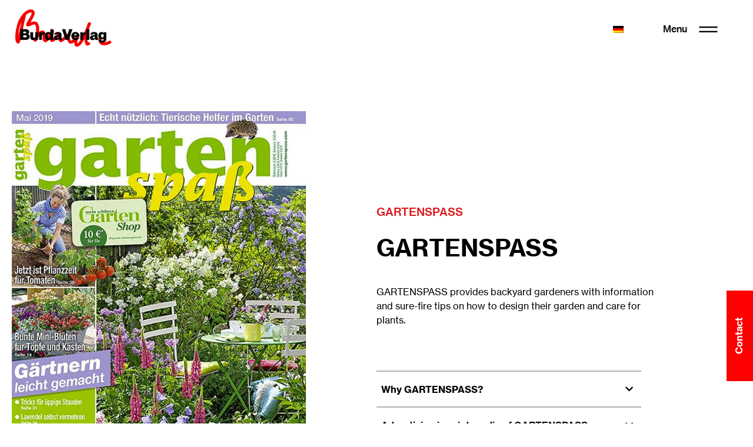

--- FILE ---
content_type: text/html; charset=UTF-8
request_url: https://burda-brand-licensing.com/en/brands/gartenspass/
body_size: 25822
content:
<!doctype html>
<html lang="en-US">
<head>
	<meta charset="UTF-8">
	<meta name="viewport" content="width=device-width, initial-scale=1">
	<link rel="profile" href="https://gmpg.org/xfn/11">
	<meta name='robots' content='index, follow, max-image-preview:large, max-snippet:-1, max-video-preview:-1' />
<link rel="alternate" hreflang="en" href="https://burda-brand-licensing.com/en/brands/gartenspass/" />
<link rel="alternate" hreflang="de" href="https://burda-brand-licensing.com/brands/gartenspass/" />
<link rel="alternate" hreflang="x-default" href="https://burda-brand-licensing.com/brands/gartenspass/" />

	<!-- This site is optimized with the Yoast SEO plugin v26.7 - https://yoast.com/wordpress/plugins/seo/ -->
	<title>GARTENSPASS - Burda Brand Licensing</title>
	<link rel="canonical" href="https://burda-brand-licensing.com/en/brands/gartenspass/" />
	<meta property="og:locale" content="en_US" />
	<meta property="og:type" content="article" />
	<meta property="og:title" content="GARTENSPASS - Burda Brand Licensing" />
	<meta property="og:url" content="https://burda-brand-licensing.com/en/brands/gartenspass/" />
	<meta property="og:site_name" content="Burda Brand Licensing" />
	<meta name="twitter:card" content="summary_large_image" />
	<script type="application/ld+json" class="yoast-schema-graph">{"@context":"https://schema.org","@graph":[{"@type":"WebPage","@id":"https://burda-brand-licensing.com/en/brands/gartenspass/","url":"https://burda-brand-licensing.com/en/brands/gartenspass/","name":"GARTENSPASS - Burda Brand Licensing","isPartOf":{"@id":"https://burda-brand-licensing.com/en/#website"},"datePublished":"2022-04-05T09:57:54+00:00","breadcrumb":{"@id":"https://burda-brand-licensing.com/en/brands/gartenspass/#breadcrumb"},"inLanguage":"en-US","potentialAction":[{"@type":"ReadAction","target":["https://burda-brand-licensing.com/en/brands/gartenspass/"]}]},{"@type":"BreadcrumbList","@id":"https://burda-brand-licensing.com/en/brands/gartenspass/#breadcrumb","itemListElement":[{"@type":"ListItem","position":1,"name":"Startseite","item":"https://burda-brand-licensing.com/en/"},{"@type":"ListItem","position":2,"name":"Brands","item":"https://burda-brand-licensing.com/brands/"},{"@type":"ListItem","position":3,"name":"GARTENSPASS"}]},{"@type":"WebSite","@id":"https://burda-brand-licensing.com/en/#website","url":"https://burda-brand-licensing.com/en/","name":"Burda Brand Licensing","description":"We create valuable connections","publisher":{"@id":"https://burda-brand-licensing.com/en/#organization"},"potentialAction":[{"@type":"SearchAction","target":{"@type":"EntryPoint","urlTemplate":"https://burda-brand-licensing.com/en/?s={search_term_string}"},"query-input":{"@type":"PropertyValueSpecification","valueRequired":true,"valueName":"search_term_string"}}],"inLanguage":"en-US"},{"@type":"Organization","@id":"https://burda-brand-licensing.com/en/#organization","name":"Burda Brand Licensing","url":"https://burda-brand-licensing.com/en/","logo":{"@type":"ImageObject","inLanguage":"en-US","@id":"https://burda-brand-licensing.com/en/#/schema/logo/image/","url":"https://burda-brand-licensing.com/wp-content/uploads/2022/03/Unbenannt_02-1.png","contentUrl":"https://burda-brand-licensing.com/wp-content/uploads/2022/03/Unbenannt_02-1.png","width":900,"height":404,"caption":"Burda Brand Licensing"},"image":{"@id":"https://burda-brand-licensing.com/en/#/schema/logo/image/"}}]}</script>
	<!-- / Yoast SEO plugin. -->


<link rel="alternate" type="application/rss+xml" title="Burda Brand Licensing &raquo; Feed" href="https://burda-brand-licensing.com/en/feed/" />
<link rel="alternate" type="application/rss+xml" title="Burda Brand Licensing &raquo; Comments Feed" href="https://burda-brand-licensing.com/en/comments/feed/" />
<link rel="alternate" title="oEmbed (JSON)" type="application/json+oembed" href="https://burda-brand-licensing.com/en/wp-json/oembed/1.0/embed?url=https%3A%2F%2Fburda-brand-licensing.com%2Fen%2Fbrands%2Fgartenspass%2F" />
<link rel="alternate" title="oEmbed (XML)" type="text/xml+oembed" href="https://burda-brand-licensing.com/en/wp-json/oembed/1.0/embed?url=https%3A%2F%2Fburda-brand-licensing.com%2Fen%2Fbrands%2Fgartenspass%2F&#038;format=xml" />
<style id='wp-img-auto-sizes-contain-inline-css'>
img:is([sizes=auto i],[sizes^="auto," i]){contain-intrinsic-size:3000px 1500px}
/*# sourceURL=wp-img-auto-sizes-contain-inline-css */
</style>
<style id='wp-emoji-styles-inline-css'>

	img.wp-smiley, img.emoji {
		display: inline !important;
		border: none !important;
		box-shadow: none !important;
		height: 1em !important;
		width: 1em !important;
		margin: 0 0.07em !important;
		vertical-align: -0.1em !important;
		background: none !important;
		padding: 0 !important;
	}
/*# sourceURL=wp-emoji-styles-inline-css */
</style>
<link rel='stylesheet' id='wp-block-library-css' href='https://burda-brand-licensing.com/wp-includes/css/dist/block-library/style.min.css?ver=6.9' media='all' />
<link rel='stylesheet' id='jet-engine-frontend-css' href='https://burda-brand-licensing.com/wp-content/plugins/jet-engine/assets/css/frontend.css?ver=3.8.2.1' media='all' />
<style id='global-styles-inline-css'>
:root{--wp--preset--aspect-ratio--square: 1;--wp--preset--aspect-ratio--4-3: 4/3;--wp--preset--aspect-ratio--3-4: 3/4;--wp--preset--aspect-ratio--3-2: 3/2;--wp--preset--aspect-ratio--2-3: 2/3;--wp--preset--aspect-ratio--16-9: 16/9;--wp--preset--aspect-ratio--9-16: 9/16;--wp--preset--color--black: #000000;--wp--preset--color--cyan-bluish-gray: #abb8c3;--wp--preset--color--white: #ffffff;--wp--preset--color--pale-pink: #f78da7;--wp--preset--color--vivid-red: #cf2e2e;--wp--preset--color--luminous-vivid-orange: #ff6900;--wp--preset--color--luminous-vivid-amber: #fcb900;--wp--preset--color--light-green-cyan: #7bdcb5;--wp--preset--color--vivid-green-cyan: #00d084;--wp--preset--color--pale-cyan-blue: #8ed1fc;--wp--preset--color--vivid-cyan-blue: #0693e3;--wp--preset--color--vivid-purple: #9b51e0;--wp--preset--gradient--vivid-cyan-blue-to-vivid-purple: linear-gradient(135deg,rgb(6,147,227) 0%,rgb(155,81,224) 100%);--wp--preset--gradient--light-green-cyan-to-vivid-green-cyan: linear-gradient(135deg,rgb(122,220,180) 0%,rgb(0,208,130) 100%);--wp--preset--gradient--luminous-vivid-amber-to-luminous-vivid-orange: linear-gradient(135deg,rgb(252,185,0) 0%,rgb(255,105,0) 100%);--wp--preset--gradient--luminous-vivid-orange-to-vivid-red: linear-gradient(135deg,rgb(255,105,0) 0%,rgb(207,46,46) 100%);--wp--preset--gradient--very-light-gray-to-cyan-bluish-gray: linear-gradient(135deg,rgb(238,238,238) 0%,rgb(169,184,195) 100%);--wp--preset--gradient--cool-to-warm-spectrum: linear-gradient(135deg,rgb(74,234,220) 0%,rgb(151,120,209) 20%,rgb(207,42,186) 40%,rgb(238,44,130) 60%,rgb(251,105,98) 80%,rgb(254,248,76) 100%);--wp--preset--gradient--blush-light-purple: linear-gradient(135deg,rgb(255,206,236) 0%,rgb(152,150,240) 100%);--wp--preset--gradient--blush-bordeaux: linear-gradient(135deg,rgb(254,205,165) 0%,rgb(254,45,45) 50%,rgb(107,0,62) 100%);--wp--preset--gradient--luminous-dusk: linear-gradient(135deg,rgb(255,203,112) 0%,rgb(199,81,192) 50%,rgb(65,88,208) 100%);--wp--preset--gradient--pale-ocean: linear-gradient(135deg,rgb(255,245,203) 0%,rgb(182,227,212) 50%,rgb(51,167,181) 100%);--wp--preset--gradient--electric-grass: linear-gradient(135deg,rgb(202,248,128) 0%,rgb(113,206,126) 100%);--wp--preset--gradient--midnight: linear-gradient(135deg,rgb(2,3,129) 0%,rgb(40,116,252) 100%);--wp--preset--font-size--small: 13px;--wp--preset--font-size--medium: 20px;--wp--preset--font-size--large: 36px;--wp--preset--font-size--x-large: 42px;--wp--preset--spacing--20: 0.44rem;--wp--preset--spacing--30: 0.67rem;--wp--preset--spacing--40: 1rem;--wp--preset--spacing--50: 1.5rem;--wp--preset--spacing--60: 2.25rem;--wp--preset--spacing--70: 3.38rem;--wp--preset--spacing--80: 5.06rem;--wp--preset--shadow--natural: 6px 6px 9px rgba(0, 0, 0, 0.2);--wp--preset--shadow--deep: 12px 12px 50px rgba(0, 0, 0, 0.4);--wp--preset--shadow--sharp: 6px 6px 0px rgba(0, 0, 0, 0.2);--wp--preset--shadow--outlined: 6px 6px 0px -3px rgb(255, 255, 255), 6px 6px rgb(0, 0, 0);--wp--preset--shadow--crisp: 6px 6px 0px rgb(0, 0, 0);}:root { --wp--style--global--content-size: 800px;--wp--style--global--wide-size: 1200px; }:where(body) { margin: 0; }.wp-site-blocks > .alignleft { float: left; margin-right: 2em; }.wp-site-blocks > .alignright { float: right; margin-left: 2em; }.wp-site-blocks > .aligncenter { justify-content: center; margin-left: auto; margin-right: auto; }:where(.wp-site-blocks) > * { margin-block-start: 24px; margin-block-end: 0; }:where(.wp-site-blocks) > :first-child { margin-block-start: 0; }:where(.wp-site-blocks) > :last-child { margin-block-end: 0; }:root { --wp--style--block-gap: 24px; }:root :where(.is-layout-flow) > :first-child{margin-block-start: 0;}:root :where(.is-layout-flow) > :last-child{margin-block-end: 0;}:root :where(.is-layout-flow) > *{margin-block-start: 24px;margin-block-end: 0;}:root :where(.is-layout-constrained) > :first-child{margin-block-start: 0;}:root :where(.is-layout-constrained) > :last-child{margin-block-end: 0;}:root :where(.is-layout-constrained) > *{margin-block-start: 24px;margin-block-end: 0;}:root :where(.is-layout-flex){gap: 24px;}:root :where(.is-layout-grid){gap: 24px;}.is-layout-flow > .alignleft{float: left;margin-inline-start: 0;margin-inline-end: 2em;}.is-layout-flow > .alignright{float: right;margin-inline-start: 2em;margin-inline-end: 0;}.is-layout-flow > .aligncenter{margin-left: auto !important;margin-right: auto !important;}.is-layout-constrained > .alignleft{float: left;margin-inline-start: 0;margin-inline-end: 2em;}.is-layout-constrained > .alignright{float: right;margin-inline-start: 2em;margin-inline-end: 0;}.is-layout-constrained > .aligncenter{margin-left: auto !important;margin-right: auto !important;}.is-layout-constrained > :where(:not(.alignleft):not(.alignright):not(.alignfull)){max-width: var(--wp--style--global--content-size);margin-left: auto !important;margin-right: auto !important;}.is-layout-constrained > .alignwide{max-width: var(--wp--style--global--wide-size);}body .is-layout-flex{display: flex;}.is-layout-flex{flex-wrap: wrap;align-items: center;}.is-layout-flex > :is(*, div){margin: 0;}body .is-layout-grid{display: grid;}.is-layout-grid > :is(*, div){margin: 0;}body{padding-top: 0px;padding-right: 0px;padding-bottom: 0px;padding-left: 0px;}a:where(:not(.wp-element-button)){text-decoration: underline;}:root :where(.wp-element-button, .wp-block-button__link){background-color: #32373c;border-width: 0;color: #fff;font-family: inherit;font-size: inherit;font-style: inherit;font-weight: inherit;letter-spacing: inherit;line-height: inherit;padding-top: calc(0.667em + 2px);padding-right: calc(1.333em + 2px);padding-bottom: calc(0.667em + 2px);padding-left: calc(1.333em + 2px);text-decoration: none;text-transform: inherit;}.has-black-color{color: var(--wp--preset--color--black) !important;}.has-cyan-bluish-gray-color{color: var(--wp--preset--color--cyan-bluish-gray) !important;}.has-white-color{color: var(--wp--preset--color--white) !important;}.has-pale-pink-color{color: var(--wp--preset--color--pale-pink) !important;}.has-vivid-red-color{color: var(--wp--preset--color--vivid-red) !important;}.has-luminous-vivid-orange-color{color: var(--wp--preset--color--luminous-vivid-orange) !important;}.has-luminous-vivid-amber-color{color: var(--wp--preset--color--luminous-vivid-amber) !important;}.has-light-green-cyan-color{color: var(--wp--preset--color--light-green-cyan) !important;}.has-vivid-green-cyan-color{color: var(--wp--preset--color--vivid-green-cyan) !important;}.has-pale-cyan-blue-color{color: var(--wp--preset--color--pale-cyan-blue) !important;}.has-vivid-cyan-blue-color{color: var(--wp--preset--color--vivid-cyan-blue) !important;}.has-vivid-purple-color{color: var(--wp--preset--color--vivid-purple) !important;}.has-black-background-color{background-color: var(--wp--preset--color--black) !important;}.has-cyan-bluish-gray-background-color{background-color: var(--wp--preset--color--cyan-bluish-gray) !important;}.has-white-background-color{background-color: var(--wp--preset--color--white) !important;}.has-pale-pink-background-color{background-color: var(--wp--preset--color--pale-pink) !important;}.has-vivid-red-background-color{background-color: var(--wp--preset--color--vivid-red) !important;}.has-luminous-vivid-orange-background-color{background-color: var(--wp--preset--color--luminous-vivid-orange) !important;}.has-luminous-vivid-amber-background-color{background-color: var(--wp--preset--color--luminous-vivid-amber) !important;}.has-light-green-cyan-background-color{background-color: var(--wp--preset--color--light-green-cyan) !important;}.has-vivid-green-cyan-background-color{background-color: var(--wp--preset--color--vivid-green-cyan) !important;}.has-pale-cyan-blue-background-color{background-color: var(--wp--preset--color--pale-cyan-blue) !important;}.has-vivid-cyan-blue-background-color{background-color: var(--wp--preset--color--vivid-cyan-blue) !important;}.has-vivid-purple-background-color{background-color: var(--wp--preset--color--vivid-purple) !important;}.has-black-border-color{border-color: var(--wp--preset--color--black) !important;}.has-cyan-bluish-gray-border-color{border-color: var(--wp--preset--color--cyan-bluish-gray) !important;}.has-white-border-color{border-color: var(--wp--preset--color--white) !important;}.has-pale-pink-border-color{border-color: var(--wp--preset--color--pale-pink) !important;}.has-vivid-red-border-color{border-color: var(--wp--preset--color--vivid-red) !important;}.has-luminous-vivid-orange-border-color{border-color: var(--wp--preset--color--luminous-vivid-orange) !important;}.has-luminous-vivid-amber-border-color{border-color: var(--wp--preset--color--luminous-vivid-amber) !important;}.has-light-green-cyan-border-color{border-color: var(--wp--preset--color--light-green-cyan) !important;}.has-vivid-green-cyan-border-color{border-color: var(--wp--preset--color--vivid-green-cyan) !important;}.has-pale-cyan-blue-border-color{border-color: var(--wp--preset--color--pale-cyan-blue) !important;}.has-vivid-cyan-blue-border-color{border-color: var(--wp--preset--color--vivid-cyan-blue) !important;}.has-vivid-purple-border-color{border-color: var(--wp--preset--color--vivid-purple) !important;}.has-vivid-cyan-blue-to-vivid-purple-gradient-background{background: var(--wp--preset--gradient--vivid-cyan-blue-to-vivid-purple) !important;}.has-light-green-cyan-to-vivid-green-cyan-gradient-background{background: var(--wp--preset--gradient--light-green-cyan-to-vivid-green-cyan) !important;}.has-luminous-vivid-amber-to-luminous-vivid-orange-gradient-background{background: var(--wp--preset--gradient--luminous-vivid-amber-to-luminous-vivid-orange) !important;}.has-luminous-vivid-orange-to-vivid-red-gradient-background{background: var(--wp--preset--gradient--luminous-vivid-orange-to-vivid-red) !important;}.has-very-light-gray-to-cyan-bluish-gray-gradient-background{background: var(--wp--preset--gradient--very-light-gray-to-cyan-bluish-gray) !important;}.has-cool-to-warm-spectrum-gradient-background{background: var(--wp--preset--gradient--cool-to-warm-spectrum) !important;}.has-blush-light-purple-gradient-background{background: var(--wp--preset--gradient--blush-light-purple) !important;}.has-blush-bordeaux-gradient-background{background: var(--wp--preset--gradient--blush-bordeaux) !important;}.has-luminous-dusk-gradient-background{background: var(--wp--preset--gradient--luminous-dusk) !important;}.has-pale-ocean-gradient-background{background: var(--wp--preset--gradient--pale-ocean) !important;}.has-electric-grass-gradient-background{background: var(--wp--preset--gradient--electric-grass) !important;}.has-midnight-gradient-background{background: var(--wp--preset--gradient--midnight) !important;}.has-small-font-size{font-size: var(--wp--preset--font-size--small) !important;}.has-medium-font-size{font-size: var(--wp--preset--font-size--medium) !important;}.has-large-font-size{font-size: var(--wp--preset--font-size--large) !important;}.has-x-large-font-size{font-size: var(--wp--preset--font-size--x-large) !important;}
:root :where(.wp-block-pullquote){font-size: 1.5em;line-height: 1.6;}
/*# sourceURL=global-styles-inline-css */
</style>
<link rel='stylesheet' id='wpml-legacy-horizontal-list-0-css' href='https://burda-brand-licensing.com/wp-content/plugins/sitepress-multilingual-cms/templates/language-switchers/legacy-list-horizontal/style.min.css?ver=1' media='all' />
<style id='wpml-legacy-horizontal-list-0-inline-css'>
.wpml-ls-statics-shortcode_actions a, .wpml-ls-statics-shortcode_actions .wpml-ls-sub-menu a, .wpml-ls-statics-shortcode_actions .wpml-ls-sub-menu a:link, .wpml-ls-statics-shortcode_actions li:not(.wpml-ls-current-language) .wpml-ls-link, .wpml-ls-statics-shortcode_actions li:not(.wpml-ls-current-language) .wpml-ls-link:link {color:#ffffff;}.wpml-ls-statics-shortcode_actions .wpml-ls-sub-menu a:hover,.wpml-ls-statics-shortcode_actions .wpml-ls-sub-menu a:focus, .wpml-ls-statics-shortcode_actions .wpml-ls-sub-menu a:link:hover, .wpml-ls-statics-shortcode_actions .wpml-ls-sub-menu a:link:focus {color:#dd3333;}
/*# sourceURL=wpml-legacy-horizontal-list-0-inline-css */
</style>
<link rel='stylesheet' id='hello-elementor-css' href='https://burda-brand-licensing.com/wp-content/themes/hello-elementor/assets/css/reset.css?ver=3.4.5' media='all' />
<link rel='stylesheet' id='hello-elementor-theme-style-css' href='https://burda-brand-licensing.com/wp-content/themes/hello-elementor/assets/css/theme.css?ver=3.4.5' media='all' />
<link rel='stylesheet' id='chld_thm_cfg_child-css' href='https://burda-brand-licensing.com/wp-content/themes/yeahs-theme/style.css?ver=6.9' media='all' />
<link rel='stylesheet' id='hello-elementor-header-footer-css' href='https://burda-brand-licensing.com/wp-content/themes/hello-elementor/assets/css/header-footer.css?ver=3.4.5' media='all' />
<link rel='stylesheet' id='elementor-frontend-css' href='https://burda-brand-licensing.com/wp-content/uploads/elementor/css/custom-frontend.min.css?ver=1768946504' media='all' />
<style id='elementor-frontend-inline-css'>
.elementor-kit-8{--e-global-color-primary:#000000;--e-global-color-secondary:#28ED49;--e-global-color-text:#000000;--e-global-color-accent:#C57D38;--e-global-color-be92aac:#DC1419;--e-global-typography-primary-font-family:"Roboto";--e-global-typography-primary-font-weight:600;--e-global-typography-secondary-font-family:"Roboto Slab";--e-global-typography-secondary-font-weight:400;--e-global-typography-text-font-family:"Haas Grotesk";--e-global-typography-text-font-weight:normal;--e-global-typography-accent-font-family:"Roboto";--e-global-typography-accent-font-weight:500;color:#000000;font-family:"Haas Grotesk", Sans-serif;font-size:1rem;font-weight:normal;}.elementor-kit-8 button,.elementor-kit-8 input[type="button"],.elementor-kit-8 input[type="submit"],.elementor-kit-8 .elementor-button{background-color:#FFFFFF00;font-size:1rem;font-weight:bold;color:#000000;border-radius:0px 0px 0px 0px;padding:0px 0px 0px 0px;}.elementor-kit-8 e-page-transition{background-color:#FFBC7D;}.elementor-kit-8 a{color:#000000;}.elementor-kit-8 h1{color:#000000;font-size:3rem;font-weight:bold;}.elementor-kit-8 h2{color:#000000;font-size:2.3rem;font-weight:bold;line-height:1.1em;}.elementor-kit-8 h3{color:#000000;font-size:2rem;font-weight:bold;}.elementor-section.elementor-section-boxed > .elementor-container{max-width:1200px;}.e-con{--container-max-width:1200px;}.elementor-widget:not(:last-child){margin-block-end:20px;}.elementor-element{--widgets-spacing:20px 20px;--widgets-spacing-row:20px;--widgets-spacing-column:20px;}{}h1.entry-title{display:var(--page-title-display);}@media(max-width:1024px){.elementor-section.elementor-section-boxed > .elementor-container{max-width:1024px;}.e-con{--container-max-width:1024px;}}@media(max-width:767px){.elementor-kit-8 h1{font-size:2.3rem;}.elementor-kit-8 h2{font-size:2rem;}.elementor-section.elementor-section-boxed > .elementor-container{max-width:767px;}.e-con{--container-max-width:767px;}}/* Start custom CSS */#gdpr-toggle {
    right: 5px!important;
}

.elementor-inner {
    overflow-x: hidden;
}

.elementor a:not(.elementor-button):not(.elementor-item-anchor){
    text-decoration: underline;
    text-decoration-color: var(--e-global-color-be92aac)!important;
    text-decoration-thickness: 4px;
    text-underline-offset: 1px;
}

blockquote.wp-block-quote.is-style-default:before {
    content: "";
    width: 4px;
    height: 100%;
    position: absolute;
    background-color: black;
    left: -34px;
}

blockquote.wp-block-quote.is-style-default {
    position: relative;
}

.elementor-nav-menu .menu-item a{
    text-decoration: none!important;
}

a.elementor-button {
    margin-right: 25px;

}

.elementor-flip-box__button {
    text-decoration: underline!important;
    text-decoration-color: var(--e-global-color-be92aac)!important;
    text-decoration-thickness: 4px!important;
    text-underline-offset: 1px!important;
}

.elementor-post-navigation__link a {
    text-decoration: none!important;
}

a.elementor-button{
    position: relative;
}

.elementor-flip-box__front {
    background-color: white!important;
}

.elementor-button-text:after {
    content: "";
    width: 0.9rem;
    height: 0.9rem;
    right: -25px;
    bottom: 0;
    position: absolute;
    background-image: url('https://burda-brand-licensing.com/wp-content/uploads/2022/03/arrow-up-right-flat.svg');
    background-size: contain;
    background-position: center;
    background-repeat: no-repeat;
    transition: all 0.1s ease-in;
}

.elementor-flip-box__button:after {
    content: "";
    width: 0.8rem;
    height: 0.8rem;
    right: -23px;
    bottom: -0px;
    position: absolute;
    background-image: url('https://burda-brand-licensing.com/wp-content/uploads/2022/03/arrow-up-right-flat.svg');
    background-size: contain;
    background-position: center;
    background-repeat: no-repeat;
    transition: all 0.1s ease-in;
}

.elementor-button-text:hover:after, .elementor-flip-box__button:hover:after {
    transform: rotate(45deg);
}

.white .elementor-button-text:after {
    filter: invert(100%);
    -webkit-filter: invert(100%);
}
.elementor-button-text:before {
    content: "";
    height: 5px;
    width: 100%;
    background-color: var(--e-global-color-be92aac);
    position: absolute;
    bottom: -7px;
}
.mt10 {
    margin-top: 10px;
    display: inline-block;
}/* End custom CSS */
/* Start Custom Fonts CSS */@font-face {
	font-family: 'Haas Grotesk';
	font-style: normal;
	font-weight: normal;
	font-display: auto;
	src: url('https://burda-brand-licensing.com/wp-content/uploads/2022/03/NHaasGroteskTXPro-55Rg.woff') format('woff');
}
@font-face {
	font-family: 'Haas Grotesk';
	font-style: normal;
	font-weight: 500;
	font-display: auto;
	src: url('https://burda-brand-licensing.com/wp-content/uploads/2022/03/NHaasGroteskTXPro-65Md_1.woff') format('woff');
}
@font-face {
	font-family: 'Haas Grotesk';
	font-style: normal;
	font-weight: bold;
	font-display: auto;
	src: url('https://burda-brand-licensing.com/wp-content/uploads/2022/03/NHaasGroteskTXPro-75Bd_1.woff') format('woff');
}
/* End Custom Fonts CSS */
.elementor-2397 .elementor-element.elementor-element-a123c3d:not(.elementor-motion-effects-element-type-background), .elementor-2397 .elementor-element.elementor-element-a123c3d > .elementor-motion-effects-container > .elementor-motion-effects-layer{background-color:#FFFFFF00;}.elementor-2397 .elementor-element.elementor-element-a123c3d{transition:background 0.3s, border 0.3s, border-radius 0.3s, box-shadow 0.3s;margin-top:0px;margin-bottom:-109px;padding:10px 20px 9px 20px;z-index:999;}.elementor-2397 .elementor-element.elementor-element-a123c3d > .elementor-background-overlay{transition:background 0.3s, border-radius 0.3s, opacity 0.3s;}.elementor-2397 .elementor-element.elementor-element-47d9172 > .elementor-element-populated{padding:0px 0px 0px 0px;}.elementor-2397 .elementor-element.elementor-element-0cc811d{text-align:start;}.elementor-2397 .elementor-element.elementor-element-0cc811d img{max-width:175px;}.elementor-bc-flex-widget .elementor-2397 .elementor-element.elementor-element-0aa0ba8.elementor-column .elementor-widget-wrap{align-items:center;}.elementor-2397 .elementor-element.elementor-element-0aa0ba8.elementor-column.elementor-element[data-element_type="column"] > .elementor-widget-wrap.elementor-element-populated{align-content:center;align-items:center;}.elementor-2397 .elementor-element.elementor-element-0aa0ba8.elementor-column > .elementor-widget-wrap{justify-content:flex-end;}.elementor-2397 .elementor-element.elementor-element-0aa0ba8 > .elementor-element-populated{padding:0px 0px 0px 0px;}.elementor-2397 .elementor-element.elementor-element-a7f2b15{width:auto;max-width:auto;}.elementor-2397 .elementor-element.elementor-element-a7f2b15 > .elementor-widget-container{margin:0px 20px 0px 0px;}.elementor-2397 .elementor-element.elementor-element-a073a78{width:initial;max-width:initial;}.elementor-2397 .elementor-element.elementor-element-a073a78 > .elementor-widget-container{margin:0px 0px 0px 0px;padding:0px 0px 0px 0px;}.elementor-2397 .elementor-element.elementor-element-a073a78 .elementor-heading-title{font-weight:500;color:#000000;}.elementor-theme-builder-content-area{height:400px;}.elementor-location-header:before, .elementor-location-footer:before{content:"";display:table;clear:both;}@media(max-width:1024px){.elementor-2397 .elementor-element.elementor-element-a123c3d{padding:8px 20px 8px 20px;}}@media(max-width:767px){.elementor-2397 .elementor-element.elementor-element-a123c3d{padding:5px 15px 5px 15px;}.elementor-2397 .elementor-element.elementor-element-47d9172{width:60%;}.elementor-2397 .elementor-element.elementor-element-0cc811d img{max-width:150px;}.elementor-2397 .elementor-element.elementor-element-0aa0ba8{width:40%;}.elementor-2397 .elementor-element.elementor-element-0aa0ba8 > .elementor-element-populated{padding:18px 0px 0px 0px;}}/* Start custom CSS for shortcode, class: .elementor-element-a7f2b15 */.elementor-2397 .elementor-element.elementor-element-a7f2b15 a{
    text-decoration: none!important;

}/* End custom CSS */
/* Start custom CSS for heading, class: .elementor-element-a073a78 */.elementor-2397 .elementor-element.elementor-element-a073a78 span a:after{
    content: "";
    height: 1rem;
    width: 2rem;
    top: 3px;
    color: black;
    right: 0;
    position: absolute;
    filter: invert(100%);
    -webkit-filter: invert(100%);
    background-image: url('https://burda-brand-licensing.com/wp-content/uploads/2022/04/menu-icon.svg');
    background-size: contain;
    background-position: center;
    background-repeat: no-repeat;
}

.elementor-2397 .elementor-element.elementor-element-a073a78 span{
    position: relative;
}
.elementor-2397 .elementor-element.elementor-element-a073a78 a{
    padding-right: 52px;
    text-decoration: none!important;
}/* End custom CSS */
/* Start custom CSS for section, class: .elementor-element-a123c3d */.stickyheadersection {
    transition: background-color .3s ease;
}

.elementor-sticky--effects.stickyheadersection {
    background-color: #fff!important; 
    box-shadow: 0px 0px 10px 0px rgba(0, 0, 0, 0.19); 
}/* End custom CSS */
.elementor-2391 .elementor-element.elementor-element-bc4ff2e:not(.elementor-motion-effects-element-type-background), .elementor-2391 .elementor-element.elementor-element-bc4ff2e > .elementor-motion-effects-container > .elementor-motion-effects-layer{background-color:#000000;}.elementor-2391 .elementor-element.elementor-element-bc4ff2e{transition:background 0.3s, border 0.3s, border-radius 0.3s, box-shadow 0.3s;padding:80px 20px 40px 20px;}.elementor-2391 .elementor-element.elementor-element-bc4ff2e > .elementor-background-overlay{transition:background 0.3s, border-radius 0.3s, opacity 0.3s;}.elementor-2391 .elementor-element.elementor-element-ddd33d3 > .elementor-element-populated{padding:0px 0px 0px 0px;}.elementor-2391 .elementor-element.elementor-element-ce29864 .elementor-heading-title{font-size:1.8rem;font-weight:bold;color:#FFFFFF;}.elementor-2391 .elementor-element.elementor-element-175cb9d > .elementor-widget-container{margin:21px 0px 0px 0px;}:is( .tippy-9a0977c, .elementor-2391 .elementor-element.elementor-element-9a0977c > [data-tippy-root] ) .tippy-box{width:503px;border-radius:0px 0px 0px 0px;}:is( .tippy-9a0977c, .elementor-2391 .elementor-element.elementor-element-9a0977c > [data-tippy-root] ) .tippy-box .tippy-content{padding:10px 15px 12px 15px;text-align:center;}.elementor-2391 .elementor-element.elementor-element-9a0977c .elementor-heading-title{color:#D2D2D287;}.elementor-2391 .elementor-element.elementor-element-f9c9731 > .elementor-element-populated{margin:0px 0px 0px 0px;--e-column-margin-right:0px;--e-column-margin-left:0px;padding:0px 0px 0px 0px;}.elementor-2391 .elementor-element.elementor-element-02d49be{margin-top:5px;margin-bottom:0px;padding:0px 0px 0px 0px;}.elementor-2391 .elementor-element.elementor-element-4e691a8 > .elementor-element-populated{padding:0px 0px 0px 0px;}.elementor-2391 .elementor-element.elementor-element-a2c9571{text-align:end;line-height:2em;color:#FFFFFF;}.elementor-2391 .elementor-element.elementor-element-3cda58e > .elementor-element-populated{padding:0px 0px 0px 0px;}.elementor-2391 .elementor-element.elementor-element-35a9fde{text-align:end;line-height:2em;color:#FFFFFF;}.elementor-2391 .elementor-element.elementor-element-d551209 > .elementor-element-populated{padding:0px 0px 0px 0px;}.elementor-2391 .elementor-element.elementor-element-116235d{text-align:end;line-height:2em;color:#FFFFFF;}.elementor-2391 .elementor-element.elementor-element-998809a{text-align:end;}.elementor-2391 .elementor-element.elementor-element-998809a img{max-width:180px;}.elementor-theme-builder-content-area{height:400px;}.elementor-location-header:before, .elementor-location-footer:before{content:"";display:table;clear:both;}@media(min-width:768px){.elementor-2391 .elementor-element.elementor-element-ddd33d3{width:40.833%;}.elementor-2391 .elementor-element.elementor-element-f9c9731{width:59.167%;}}@media(max-width:1024px) and (min-width:768px){.elementor-2391 .elementor-element.elementor-element-ddd33d3{width:100%;}.elementor-2391 .elementor-element.elementor-element-f9c9731{width:100%;}}@media(max-width:1024px){.elementor-2391 .elementor-element.elementor-element-ddd33d3 > .elementor-element-populated{margin:0px 0px 30px 0px;--e-column-margin-right:0px;--e-column-margin-left:0px;}}@media(max-width:767px){.elementor-2391 .elementor-element.elementor-element-ddd33d3 > .elementor-element-populated{margin:0px 0px 120px 0px;--e-column-margin-right:0px;--e-column-margin-left:0px;}.elementor-2391 .elementor-element.elementor-element-ce29864{text-align:center;}:is( .tippy-9a0977c, .elementor-2391 .elementor-element.elementor-element-9a0977c > [data-tippy-root] ) .tippy-box{width:322px;}.elementor-2391 .elementor-element.elementor-element-9a0977c{text-align:center;}.elementor-2391 .elementor-element.elementor-element-4e691a8 > .elementor-element-populated{margin:0px 0px 15px 0px;--e-column-margin-right:0px;--e-column-margin-left:0px;}.elementor-2391 .elementor-element.elementor-element-a2c9571{text-align:center;}.elementor-2391 .elementor-element.elementor-element-3cda58e > .elementor-element-populated{margin:0px 0px 25px 0px;--e-column-margin-right:0px;--e-column-margin-left:0px;}.elementor-2391 .elementor-element.elementor-element-35a9fde{text-align:center;}.elementor-2391 .elementor-element.elementor-element-116235d{text-align:center;}.elementor-2391 .elementor-element.elementor-element-998809a > .elementor-widget-container{margin:20px 0px 0px 0px;}.elementor-2391 .elementor-element.elementor-element-998809a{text-align:center;}}/* Start custom CSS for column, class: .elementor-element-ddd33d3 */.elementor-2391 .elementor-element.elementor-element-ddd33d3 {
    max-width: 500px;
    margin: 0 auto;
}/* End custom CSS */
/* Start custom CSS for text-editor, class: .elementor-element-a2c9571 */.elementor-2391 .elementor-element.elementor-element-a2c9571 a {
    color: white;
    text-decoration: none!important;
    position: relative;
}
.elementor-2391 .elementor-element.elementor-element-a2c9571 a:after{
    content: "";
    height: 5px;
    width: 100%;
    background-color: red;
    position: absolute;
    bottom: -6px;
    left: 0;
    opacity: 1!important;
    transform: scaleX(0);
    transform-origin: bottom right;
    transition: transform 0.25s ease-out;
}
.elementor-2391 .elementor-element.elementor-element-a2c9571 a:hover:after{
    transform: scaleX(1);
    transform-origin: bottom left;
    opacity: 1
}
.elementor-2391 .elementor-element.elementor-element-a2c9571 a{
    width: fit-content;
}

@media (max-width: 767px) {
    .elementor-2391 .elementor-element.elementor-element-a2c9571 a:after{
        bottom: -6px;
    } 
}/* End custom CSS */
/* Start custom CSS for text-editor, class: .elementor-element-35a9fde */.elementor-2391 .elementor-element.elementor-element-35a9fde a {
    color: white;
    text-decoration: none!important;
    position: relative;
}
.elementor-2391 .elementor-element.elementor-element-35a9fde a:after{
    content: "";
    height: 5px;
    width: 100%;
    background-color: red;
    position: absolute;
    bottom: -6px;
    left: 0;
    opacity: 1!important;
    transform: scaleX(0);
    transform-origin: bottom right;
    transition: transform 0.25s ease-out;
}
.elementor-2391 .elementor-element.elementor-element-35a9fde a:hover:after{
    transform: scaleX(1);
    transform-origin: bottom left;
    opacity: 1
}
.elementor-2391 .elementor-element.elementor-element-35a9fde a{
    width: fit-content;
}

@media (max-width: 767px) {
    .elementor-2391 .elementor-element.elementor-element-35a9fde a:after{
        bottom: -6px;
    } 
}/* End custom CSS */
/* Start custom CSS for text-editor, class: .elementor-element-116235d */.elementor-2391 .elementor-element.elementor-element-116235d a {
    color: white;
    text-decoration: none!important;
    position: relative;
}
.elementor-2391 .elementor-element.elementor-element-116235d a:after{
    content: "";
    height: 5px;
    width: 100%;
    background-color: red;
    position: absolute;
    bottom: -6px;
    left: 0;
    opacity: 1!important;
    transform: scaleX(0);
    transform-origin: bottom right;
    transition: transform 0.25s ease-out;
}
.elementor-2391 .elementor-element.elementor-element-116235d a:hover:after{
    transform: scaleX(1);
    transform-origin: bottom left;
    opacity: 1
}
.elementor-2391 .elementor-element.elementor-element-116235d a{
    width: fit-content;
}

@media (max-width: 767px) {
    .elementor-2391 .elementor-element.elementor-element-116235d a:after{
        bottom: -6px;
    } 
}/* End custom CSS */
.elementor-2376 .elementor-element.elementor-element-2692d1d{padding:200px 20px 0px 20px;}.elementor-2376 .elementor-element.elementor-element-7bf9414 > .elementor-element-populated{padding:0px 0px 0px 0px;}.elementor-2376 .elementor-element.elementor-element-7d0f5a5 > .elementor-element-populated{padding:0px 0px 0px 0px;}.elementor-2376 .elementor-element.elementor-element-7cfbb92{text-align:start;}.elementor-2376 .elementor-element.elementor-element-7cfbb92 img{width:90%;max-width:500px;}.elementor-2376 .elementor-element.elementor-element-a1ba45a > .elementor-widget-container{margin:20px 0px 0px 0px;}.elementor-2376 .elementor-element.elementor-element-a1ba45a .elementor-wrapper{--video-aspect-ratio:1.77777;}.elementor-2376 .elementor-element.elementor-element-f0136ca > .elementor-widget-container{margin:30px 0px 0px 0px;}.elementor-2376 .elementor-element.elementor-element-f0136ca .elementor-button{font-weight:normal;}.elementor-2376 .elementor-element.elementor-element-0f62470 > .elementor-widget-container{margin:30px 0px 0px 0px;}.elementor-2376 .elementor-element.elementor-element-0f62470 .elementor-button{font-weight:normal;}.elementor-bc-flex-widget .elementor-2376 .elementor-element.elementor-element-f57ecc6.elementor-column .elementor-widget-wrap{align-items:center;}.elementor-2376 .elementor-element.elementor-element-f57ecc6.elementor-column.elementor-element[data-element_type="column"] > .elementor-widget-wrap.elementor-element-populated{align-content:center;align-items:center;}.elementor-2376 .elementor-element.elementor-element-f57ecc6 > .elementor-element-populated{padding:0% 0% 0% 7%;}.elementor-2376 .elementor-element.elementor-element-9b99ad6 > .elementor-widget-container{margin:0px 0px 10px 0px;}.elementor-2376 .elementor-element.elementor-element-9b99ad6 .elementor-heading-title{font-size:1.2rem;font-weight:500;color:var( --e-global-color-be92aac );}.elementor-2376 .elementor-element.elementor-element-b3bbc98 > .elementor-widget-container{margin:0px 0px 20px 0px;}.elementor-2376 .elementor-element.elementor-element-b3bbc98 .elementor-heading-title{font-size:2.5rem;line-height:1.1em;}.elementor-2376 .elementor-element.elementor-element-d9fe392 > .elementor-widget-container{margin:0px 0px 0px 0px;}.elementor-2376 .elementor-element.elementor-element-69a3406 > .elementor-widget-container{margin:40px 0px 0px 0px;}.elementor-2376 .elementor-element.elementor-element-69a3406 .jet-accordion{border-style:solid;border-width:2px 0px 0px 0px;border-color:#B1B1B1;}.elementor-2376 .elementor-element.elementor-element-69a3406 .jet-accordion > .jet-accordion__inner > .jet-toggle{padding:5px 0px 5px 0px;margin:0px 0px 0px 0px;border-style:solid;border-width:0px 0px 2px 0px;border-color:#B1B1B1;border-radius:0px 0px 0px 0px;}.elementor-2376 .elementor-element.elementor-element-69a3406 .jet-accordion > .jet-accordion__inner > .jet-toggle > .jet-toggle__control{justify-content:space-between;padding:12px 8px 12px 8px;}.elementor-2376 .elementor-element.elementor-element-69a3406 .jet-toggle__label-text{text-align:left;}.elementor-2376 .elementor-element.elementor-element-69a3406 .jet-accordion > .jet-accordion__inner > .jet-toggle > .jet-toggle__control .jet-toggle__label-text{color:#000000;font-size:1rem;}.elementor-2376 .elementor-element.elementor-element-69a3406 .jet-accordion > .jet-accordion__inner > .jet-toggle > .jet-toggle__control .jet-toggle__label-icon .icon-normal{color:#000000;background-color:#02010100;}.elementor-2376 .elementor-element.elementor-element-69a3406 .jet-accordion > .jet-accordion__inner > .jet-toggle.active-toggle .jet-toggle__label-icon .icon-active{color:#000000;background-color:#02010100;}.elementor-2376 .elementor-element.elementor-element-69a3406 .jet-accordion > .jet-accordion__inner > .jet-toggle > .jet-toggle__content > .jet-toggle__content-inner{padding:5px 30px 15px 8px;}.elementor-2376 .elementor-element.elementor-element-7faebe6 > .elementor-widget-container{margin:40px 0px 0px 0px;}.elementor-2376 .elementor-element.elementor-element-7faebe6 .jet-accordion{border-style:solid;border-width:2px 0px 0px 0px;border-color:#B1B1B1;}.elementor-2376 .elementor-element.elementor-element-7faebe6 .jet-accordion > .jet-accordion__inner > .jet-toggle{padding:5px 0px 5px 0px;margin:0px 0px 0px 0px;border-style:solid;border-width:0px 0px 2px 0px;border-color:#B1B1B1;border-radius:0px 0px 0px 0px;}.elementor-2376 .elementor-element.elementor-element-7faebe6 .jet-accordion > .jet-accordion__inner > .jet-toggle > .jet-toggle__control{justify-content:space-between;padding:12px 8px 12px 8px;}.elementor-2376 .elementor-element.elementor-element-7faebe6 .jet-toggle__label-text{text-align:left;}.elementor-2376 .elementor-element.elementor-element-7faebe6 .jet-accordion > .jet-accordion__inner > .jet-toggle > .jet-toggle__control .jet-toggle__label-text{color:#000000;font-size:1rem;}.elementor-2376 .elementor-element.elementor-element-7faebe6 .jet-accordion > .jet-accordion__inner > .jet-toggle > .jet-toggle__control .jet-toggle__label-icon .icon-normal{color:#000000;background-color:#02010100;}.elementor-2376 .elementor-element.elementor-element-7faebe6 .jet-accordion > .jet-accordion__inner > .jet-toggle.active-toggle .jet-toggle__label-icon .icon-active{color:#000000;background-color:#02010100;}.elementor-2376 .elementor-element.elementor-element-7faebe6 .jet-accordion > .jet-accordion__inner > .jet-toggle > .jet-toggle__content > .jet-toggle__content-inner{padding:5px 30px 15px 8px;}.elementor-2376 .elementor-element.elementor-element-58a0db5 > .elementor-widget-container{margin:30px 0px 0px 0px;}.elementor-2376 .elementor-element.elementor-element-ab77cf7{padding:30px 20px 30px 20px;}.elementor-2376 .elementor-element.elementor-element-fe17226 span.post-navigation__prev--label, .elementor-2376 .elementor-element.elementor-element-fe17226 span.post-navigation__next--label{font-weight:bold;text-transform:none;}.elementor-2376 .elementor-element.elementor-element-fe17226 span.post-navigation__prev--title, .elementor-2376 .elementor-element.elementor-element-fe17226 span.post-navigation__next--title{text-transform:none;}.elementor-2376 .elementor-element.elementor-element-fe17226 .elementor-post-navigation__separator{width:0px;}.elementor-2376 .elementor-element.elementor-element-fe17226 .elementor-post-navigation{border-block-width:0px;}.elementor-2376 .elementor-element.elementor-element-fe17226 .elementor-post-navigation__next.elementor-post-navigation__link{width:calc(50% - (0px / 2));}.elementor-2376 .elementor-element.elementor-element-fe17226 .elementor-post-navigation__prev.elementor-post-navigation__link{width:calc(50% - (0px / 2));}.elementor-2376 .elementor-element.elementor-element-012a8ba{padding:0px 20px 50px 10px;}.elementor-2376 .elementor-element.elementor-element-22b84d0 > .elementor-element-populated{padding:0px 0px 0px 0px;}.elementor-2376 .elementor-element.elementor-element-83d1ef3 > .elementor-widget-container{margin:0px 0px 10px 0px;padding:0px 0px 0px 10px;}.elementor-2376 .elementor-element.elementor-element-83d1ef3 .elementor-heading-title{font-size:1.8rem;}.elementor-2376 .elementor-element.elementor-element-e171aed > .elementor-widget-container > .jet-listing-grid > .jet-listing-grid__items, .elementor-2376 .elementor-element.elementor-element-e171aed > .jet-listing-grid > .jet-listing-grid__items{--columns:4;}:is( .elementor-2376 .elementor-element.elementor-element-e171aed > .elementor-widget-container > .jet-listing-grid > .jet-listing-grid__items, .elementor-2376 .elementor-element.elementor-element-e171aed > .elementor-widget-container > .jet-listing-grid > .jet-listing-grid__slider > .jet-listing-grid__items > .slick-list > .slick-track, .elementor-2376 .elementor-element.elementor-element-e171aed > .elementor-widget-container > .jet-listing-grid > .jet-listing-grid__scroll-slider > .jet-listing-grid__items ) > .jet-listing-grid__item{padding-left:calc(55px / 2);padding-right:calc(55px / 2);}:is( .elementor-2376 .elementor-element.elementor-element-e171aed > .elementor-widget-container > .jet-listing-grid, .elementor-2376 .elementor-element.elementor-element-e171aed > .elementor-widget-container > .jet-listing-grid > .jet-listing-grid__slider, .elementor-2376 .elementor-element.elementor-element-e171aed > .elementor-widget-container > .jet-listing-grid > .jet-listing-grid__scroll-slider ) > .jet-listing-grid__items{margin-left:calc( 55px / -2);margin-right:calc( 55px / -2);width:calc(100% + 55px);}.elementor-2376 .elementor-element.elementor-element-e171aed .jet-listing-grid__slider-icon{color:#000000;background:#02010100;}@media(min-width:768px){.elementor-2376 .elementor-element.elementor-element-7bf9414{width:48%;}.elementor-2376 .elementor-element.elementor-element-f57ecc6{width:52%;}}@media(max-width:1024px){.elementor-2376 .elementor-element.elementor-element-2692d1d{padding:160px 20px 0px 20px;}.elementor-2376 .elementor-element.elementor-element-7bf9414 > .elementor-element-populated{padding:0px 0px 0px 0px;}.elementor-2376 .elementor-element.elementor-element-ab77cf7{padding:40px 0px 40px 0px;}.elementor-2376 .elementor-element.elementor-element-e171aed > .elementor-widget-container > .jet-listing-grid > .jet-listing-grid__items, .elementor-2376 .elementor-element.elementor-element-e171aed > .jet-listing-grid > .jet-listing-grid__items{--columns:3;}:is( .elementor-2376 .elementor-element.elementor-element-e171aed > .elementor-widget-container > .jet-listing-grid > .jet-listing-grid__items, .elementor-2376 .elementor-element.elementor-element-e171aed > .elementor-widget-container > .jet-listing-grid > .jet-listing-grid__slider > .jet-listing-grid__items > .slick-list > .slick-track, .elementor-2376 .elementor-element.elementor-element-e171aed > .elementor-widget-container > .jet-listing-grid > .jet-listing-grid__scroll-slider > .jet-listing-grid__items ) > .jet-listing-grid__item{padding-left:calc(45px / 2);padding-right:calc(45px / 2);}:is( .elementor-2376 .elementor-element.elementor-element-e171aed > .elementor-widget-container > .jet-listing-grid, .elementor-2376 .elementor-element.elementor-element-e171aed > .elementor-widget-container > .jet-listing-grid > .jet-listing-grid__slider, .elementor-2376 .elementor-element.elementor-element-e171aed > .elementor-widget-container > .jet-listing-grid > .jet-listing-grid__scroll-slider ) > .jet-listing-grid__items{margin-left:calc( 45px / -2);margin-right:calc( 45px / -2);width:calc(100% + 45px);}}@media(max-width:767px){.elementor-2376 .elementor-element.elementor-element-2692d1d{padding:150px 15px 0px 15px;}.elementor-2376 .elementor-element.elementor-element-7cfbb92{text-align:center;}.elementor-2376 .elementor-element.elementor-element-7cfbb92 img{width:100%;}.elementor-2376 .elementor-element.elementor-element-f57ecc6 > .elementor-element-populated{margin:0px 0px 0px 0px;--e-column-margin-right:0px;--e-column-margin-left:0px;padding:30px 0px 0px 0px;}.elementor-2376 .elementor-element.elementor-element-9b99ad6 .elementor-heading-title{font-size:1rem;}.elementor-2376 .elementor-element.elementor-element-b3bbc98 .elementor-heading-title{font-size:1.9rem;}.elementor-2376 .elementor-element.elementor-element-69a3406 > .elementor-widget-container{margin:20px 0px 0px 0px;}.elementor-2376 .elementor-element.elementor-element-7faebe6 > .elementor-widget-container{margin:20px 0px 0px 0px;}.elementor-2376 .elementor-element.elementor-element-012a8ba{padding:0px 5px 40px 5px;}.elementor-2376 .elementor-element.elementor-element-22b84d0 > .elementor-element-populated{padding:0px 0px 0px 0px;}.elementor-2376 .elementor-element.elementor-element-83d1ef3 > .elementor-widget-container{padding:0px 0px 0px 10px;}.elementor-2376 .elementor-element.elementor-element-83d1ef3 .elementor-heading-title{font-size:1.4rem;}.elementor-2376 .elementor-element.elementor-element-e171aed > .elementor-widget-container > .jet-listing-grid > .jet-listing-grid__items, .elementor-2376 .elementor-element.elementor-element-e171aed > .jet-listing-grid > .jet-listing-grid__items{--columns:2;}.elementor-2376 .elementor-element.elementor-element-e171aed > .elementor-widget-container{padding:0px 0px 0px 0px;}:is( .elementor-2376 .elementor-element.elementor-element-e171aed > .elementor-widget-container > .jet-listing-grid > .jet-listing-grid__items, .elementor-2376 .elementor-element.elementor-element-e171aed > .elementor-widget-container > .jet-listing-grid > .jet-listing-grid__slider > .jet-listing-grid__items > .slick-list > .slick-track, .elementor-2376 .elementor-element.elementor-element-e171aed > .elementor-widget-container > .jet-listing-grid > .jet-listing-grid__scroll-slider > .jet-listing-grid__items ) > .jet-listing-grid__item{padding-left:calc(5px / 2);padding-right:calc(5px / 2);}:is( .elementor-2376 .elementor-element.elementor-element-e171aed > .elementor-widget-container > .jet-listing-grid, .elementor-2376 .elementor-element.elementor-element-e171aed > .elementor-widget-container > .jet-listing-grid > .jet-listing-grid__slider, .elementor-2376 .elementor-element.elementor-element-e171aed > .elementor-widget-container > .jet-listing-grid > .jet-listing-grid__scroll-slider ) > .jet-listing-grid__items{margin-left:calc( 5px / -2);margin-right:calc( 5px / -2);width:calc(100% + 5px);}.elementor-2376 .elementor-element.elementor-element-e171aed .jet-listing-grid__slider-icon.prev-arrow{left:-26px;right:auto;}.elementor-2376 .elementor-element.elementor-element-e171aed .jet-listing-grid__slider-icon.next-arrow{right:-27px;left:auto;}}/* Start custom CSS for video, class: .elementor-element-a1ba45a */.elementor-2376 .elementor-element.elementor-element-a1ba45a {
    max-width: 500px;
    width: 90%;
}/* End custom CSS */
/* Start custom CSS for button, class: .elementor-element-f0136ca */.elementor-2376 .elementor-element.elementor-element-f0136ca .elementor-button-text:before {
    height: 0;
}
.elementor-2376 .elementor-element.elementor-element-f0136ca .hhelementor-button-text:after {
    filter: invert(70%);
    -webkit-filter: invert(70%);
}/* End custom CSS */
/* Start custom CSS for button, class: .elementor-element-0f62470 */.elementor-2376 .elementor-element.elementor-element-0f62470 .elementor-button-text:before {
    height: 0;
}
.elementor-2376 .elementor-element.elementor-element-0f62470 .hhelementor-button-text:after {
    filter: invert(70%);
    -webkit-filter: invert(70%);
}/* End custom CSS */
/* Start custom CSS for heading, class: .elementor-element-b3bbc98 */.elementor-2376 .elementor-element.elementor-element-b3bbc98 {
    max-width: 500px;
}/* End custom CSS */
/* Start custom CSS for text-editor, class: .elementor-element-d9fe392 */.elementor-2376 .elementor-element.elementor-element-d9fe392 {
    max-width: 480px;
}/* End custom CSS */
/* Start custom CSS for jet-accordion, class: .elementor-element-69a3406 */.elementor-2376 .elementor-element.elementor-element-69a3406 .img {
    max-width: 50px;
}
.elementor-2376 .elementor-element.elementor-element-69a3406 {
    max-width: 450px;
}
.elementor-2376 .elementor-element.elementor-element-69a3406 ul {
    padding-left: 32px;
}/* End custom CSS */
/* Start custom CSS for jet-accordion, class: .elementor-element-7faebe6 */.elementor-2376 .elementor-element.elementor-element-7faebe6 .img {
    max-width: 50px;
}
.elementor-2376 .elementor-element.elementor-element-7faebe6 {
    max-width: 450px;
}
.elementor-2376 .elementor-element.elementor-element-7faebe6 ul {
    padding-left: 32px;
}/* End custom CSS */
/* Start custom CSS for jet-listing-grid, class: .elementor-element-e171aed */.elementor-2376 .elementor-element.elementor-element-e171aed .elementor-container {
    height: 100%;
}
.elementor-2376 .elementor-element.elementor-element-e171aed .elementor-widget-wrap {
    align-content: space-between;
}/* End custom CSS */
.elementor-621 .elementor-element.elementor-element-bc1952f img{box-shadow:0px 0px 10px 0px rgba(0, 0, 0, 0.13);}.elementor-621 .elementor-element.elementor-element-63e3f86 > .elementor-widget-container{margin:20px 0px 0px 0px;}.jet-listing-item.single-jet-engine.elementor-page-621 > .elementor{width:300px;margin-left:auto;margin-right:auto;}/* Start custom CSS for button, class: .elementor-element-63e3f86 */.elementor-621 .elementor-element.elementor-element-63e3f86 *{
    text-align: left;
}
.elementor-621 .elementor-element.elementor-element-63e3f86 .elementor-button-text:before {
    height: 0;
}
.elementor-621 .elementor-element.elementor-element-63e3f86 .elementor-button-text:after {
    bottom: 2px;
}/* End custom CSS */
.elementor-59 .elementor-element.elementor-element-10dea0c{padding:250px 30px 0px 30px;}.elementor-59 .elementor-element.elementor-element-957faba > .elementor-element-populated{padding:0px 0px 0px 0px;}body:not(.rtl) .elementor-59 .elementor-element.elementor-element-9dc447e{left:-3px;}body.rtl .elementor-59 .elementor-element.elementor-element-9dc447e{right:-3px;}.elementor-59 .elementor-element.elementor-element-9dc447e{top:-238px;text-align:start;}.elementor-59 .elementor-element.elementor-element-9dc447e img{width:100%;max-width:175px;}.elementor-59 .elementor-element.elementor-element-2780aac .elementor-nav-menu .elementor-item{font-size:2.5rem;font-weight:bold;}.elementor-59 .elementor-element.elementor-element-2780aac .elementor-nav-menu--main .elementor-item{color:#FFFFFF;fill:#FFFFFF;padding-left:0px;padding-right:0px;padding-top:35px;padding-bottom:35px;}.elementor-59 .elementor-element.elementor-element-5d9017b{--divider-border-style:solid;--divider-color:#3A3A3A;--divider-border-width:2px;}.elementor-59 .elementor-element.elementor-element-5d9017b .elementor-divider-separator{width:100%;}.elementor-59 .elementor-element.elementor-element-5d9017b .elementor-divider{padding-block-start:15px;padding-block-end:15px;}.elementor-59 .elementor-element.elementor-element-963b9c2 > .elementor-element-populated{margin:0px 0px 0px 0px;--e-column-margin-right:0px;--e-column-margin-left:0px;padding:0px 0px 0px 0px;}.elementor-59 .elementor-element.elementor-element-5c860d5 .elementor-nav-menu .elementor-item{font-size:2.5rem;font-weight:bold;}.elementor-59 .elementor-element.elementor-element-5c860d5 .elementor-nav-menu--main .elementor-item{color:#FFFFFF;fill:#FFFFFF;padding-left:0px;padding-right:0px;padding-top:35px;padding-bottom:35px;}.elementor-59 .elementor-element.elementor-element-3b84984 > .elementor-widget-container{margin:70px 0px 0px 0px;}.elementor-59 .elementor-element.elementor-element-3b84984{font-size:1rem;color:#FFFFFF;}.elementor-59 .elementor-element.elementor-element-21bd987{font-size:1rem;color:#FFFFFF;}#elementor-popup-modal-59 .dialog-widget-content{animation-duration:0.4s;background-color:#000000;box-shadow:2px 8px 23px 3px rgba(0,0,0,0.2);}#elementor-popup-modal-59{background-color:rgba(0,0,0,.8);justify-content:center;align-items:center;pointer-events:all;}#elementor-popup-modal-59 .dialog-message{width:100vw;height:100vh;align-items:flex-start;}#elementor-popup-modal-59 .dialog-close-button{display:flex;top:4.5%;font-size:25px;}body:not(.rtl) #elementor-popup-modal-59 .dialog-close-button{right:12.1%;}body.rtl #elementor-popup-modal-59 .dialog-close-button{left:12.1%;}#elementor-popup-modal-59 .dialog-close-button i{color:#FFFFFF;}#elementor-popup-modal-59 .dialog-close-button svg{fill:#FFFFFF;}@media(max-width:1024px){.elementor-59 .elementor-element.elementor-element-10dea0c{padding:150px 0px 0px 100px;}.elementor-59 .elementor-element.elementor-element-9dc447e{top:-146px;}.elementor-59 .elementor-element.elementor-element-5d9017b .elementor-divider-separator{width:100%;}.elementor-59 .elementor-element.elementor-element-5d9017b .elementor-divider{padding-block-start:20px;padding-block-end:20px;}.elementor-59 .elementor-element.elementor-element-963b9c2 > .elementor-element-populated{padding:0px 0px 30px 0px;}.elementor-59 .elementor-element.elementor-element-5c860d5 .elementor-nav-menu .elementor-item{font-size:1.8rem;}.elementor-59 .elementor-element.elementor-element-5c860d5 .elementor-nav-menu--main .elementor-item{padding-top:23px;padding-bottom:23px;}.elementor-59 .elementor-element.elementor-element-3b84984 > .elementor-widget-container{margin:40px 0px 0px 0px;}}@media(max-width:767px){.elementor-59 .elementor-element.elementor-element-10dea0c{padding:100px 15px 0px 15px;}.elementor-59 .elementor-element.elementor-element-957faba > .elementor-element-populated{padding:30px 0px 0px 0px;}body:not(.rtl) .elementor-59 .elementor-element.elementor-element-9dc447e{left:0px;}body.rtl .elementor-59 .elementor-element.elementor-element-9dc447e{right:0px;}.elementor-59 .elementor-element.elementor-element-9dc447e{top:-90px;}.elementor-59 .elementor-element.elementor-element-9dc447e img{width:100%;max-width:150px;}.elementor-59 .elementor-element.elementor-element-2780aac .elementor-nav-menu .elementor-item{font-size:1.6rem;line-height:1.1em;}.elementor-59 .elementor-element.elementor-element-2780aac .elementor-nav-menu--main .elementor-item{padding-top:15px;padding-bottom:15px;}.elementor-59 .elementor-element.elementor-element-5c860d5 .elementor-nav-menu .elementor-item{font-size:1.3rem;}.elementor-59 .elementor-element.elementor-element-5c860d5 .elementor-nav-menu--main .elementor-item{padding-top:15px;padding-bottom:15px;}#elementor-popup-modal-59 .dialog-close-button{top:30px;}body:not(.rtl) #elementor-popup-modal-59 .dialog-close-button{right:17px;}body.rtl #elementor-popup-modal-59 .dialog-close-button{left:17px;}}@media(min-width:768px){.elementor-59 .elementor-element.elementor-element-957faba{width:68.417%;}.elementor-59 .elementor-element.elementor-element-963b9c2{width:31.543%;}}@media(max-width:1024px) and (min-width:768px){.elementor-59 .elementor-element.elementor-element-957faba{width:100%;}.elementor-59 .elementor-element.elementor-element-963b9c2{width:100%;}}/* Start custom CSS for nav-menu, class: .elementor-element-2780aac */.elementor-59 .elementor-element.elementor-element-2780aac a:after{
    content: "";
    height: 6px;
    width: 100%;
    background-color: red;
    position: absolute;
    bottom: 13px;
    left: 0;
    opacity: 1!important;
    transform: scaleX(0);
    transform-origin: bottom right;
    transition: transform 0.25s ease-out;
}
.elementor-59 .elementor-element.elementor-element-2780aac a:hover:after{
    transform: scaleX(1);
    transform-origin: bottom left;
    opacity: 1
}
.elementor-59 .elementor-element.elementor-element-2780aac a{
    width: -moz-fit-content;
    width: fit-content;
}

@media (max-width: 767px) {
    .elementor-59 .elementor-element.elementor-element-2780aac a:after{
        bottom: 8px;
    } 
}/* End custom CSS */
/* Start custom CSS for nav-menu, class: .elementor-element-5c860d5 */.elementor-59 .elementor-element.elementor-element-5c860d5 a:after{
    content: "";
    height: 6px;
    width: 100%;
    background-color: red;
    position: absolute;
    bottom: 13px;
    left: 0;
    opacity: 1!important;
    transform: scaleX(0);
    transform-origin: bottom right;
    transition: transform 0.25s ease-out;
}
.elementor-59 .elementor-element.elementor-element-5c860d5 a:hover:after{
    transform: scaleX(1);
    transform-origin: bottom left;
    opacity: 1
}
.elementor-59 .elementor-element.elementor-element-5c860d5 a{
    width: -moz-fit-content;
    width: fit-content;
}
@media (max-width: 767px) {
    .elementor-59 .elementor-element.elementor-element-5c860d5 a:after {
        bottom: 5px;
        height: 5px;
    }
}/* End custom CSS */
/* Start custom CSS for text-editor, class: .elementor-element-21bd987 */.elementor-59 .elementor-element.elementor-element-21bd987 * {
    color: white!important;
}/* End custom CSS */
/* Start custom CSS for column, class: .elementor-element-963b9c2 */@media (min-width: 1025px) {
    .elementor-59 .elementor-element.elementor-element-963b9c2:before {
        content: "";
        width: 2px;
        height: 110%;
        background-color: grey;
        position: absolute;
        top: -5%;
        left: -25%;
    }    
}/* End custom CSS */
/* Start custom CSS */@media (min-width: 1360px) {
    #elementor-popup-modal-59 .dialog-close-button {
        right: calc((100vw - 1200px) / 2)!important;
        top: 35px!important;
    }    
}/* End custom CSS */
/*# sourceURL=elementor-frontend-inline-css */
</style>
<link rel='stylesheet' id='widget-image-css' href='https://burda-brand-licensing.com/wp-content/plugins/elementor/assets/css/widget-image.min.css?ver=3.34.1' media='all' />
<link rel='stylesheet' id='widget-heading-css' href='https://burda-brand-licensing.com/wp-content/plugins/elementor/assets/css/widget-heading.min.css?ver=3.34.1' media='all' />
<link rel='stylesheet' id='e-sticky-css' href='https://burda-brand-licensing.com/wp-content/plugins/elementor-pro/assets/css/modules/sticky.min.css?ver=3.34.0' media='all' />
<link rel='stylesheet' id='widget-video-css' href='https://burda-brand-licensing.com/wp-content/plugins/elementor/assets/css/widget-video.min.css?ver=3.34.1' media='all' />
<link rel='stylesheet' id='widget-post-navigation-css' href='https://burda-brand-licensing.com/wp-content/plugins/elementor-pro/assets/css/widget-post-navigation.min.css?ver=3.34.0' media='all' />
<link rel='stylesheet' id='widget-nav-menu-css' href='https://burda-brand-licensing.com/wp-content/uploads/elementor/css/custom-pro-widget-nav-menu.min.css?ver=1768946505' media='all' />
<link rel='stylesheet' id='widget-divider-css' href='https://burda-brand-licensing.com/wp-content/plugins/elementor/assets/css/widget-divider.min.css?ver=3.34.1' media='all' />
<link rel='stylesheet' id='e-animation-fadeIn-css' href='https://burda-brand-licensing.com/wp-content/plugins/elementor/assets/lib/animations/styles/fadeIn.min.css?ver=3.34.1' media='all' />
<link rel='stylesheet' id='e-popup-css' href='https://burda-brand-licensing.com/wp-content/plugins/elementor-pro/assets/css/conditionals/popup.min.css?ver=3.34.0' media='all' />
<link rel='stylesheet' id='elementor-icons-css' href='https://burda-brand-licensing.com/wp-content/plugins/elementor/assets/lib/eicons/css/elementor-icons.min.css?ver=5.45.0' media='all' />
<link rel='stylesheet' id='jet-tabs-frontend-css' href='https://burda-brand-licensing.com/wp-content/plugins/jet-tabs/assets/css/jet-tabs-frontend.css?ver=2.2.13' media='all' />
<link rel='stylesheet' id='swiper-css' href='https://burda-brand-licensing.com/wp-content/plugins/elementor/assets/lib/swiper/v8/css/swiper.min.css?ver=8.4.5' media='all' />
<link rel='stylesheet' id='jet-tricks-frontend-css' href='https://burda-brand-licensing.com/wp-content/plugins/jet-tricks/assets/css/jet-tricks-frontend.css?ver=1.5.9' media='all' />
<link rel='stylesheet' id='elementor-icons-shared-0-css' href='https://burda-brand-licensing.com/wp-content/plugins/elementor/assets/lib/font-awesome/css/fontawesome.min.css?ver=5.15.3' media='all' />
<link rel='stylesheet' id='elementor-icons-fa-solid-css' href='https://burda-brand-licensing.com/wp-content/plugins/elementor/assets/lib/font-awesome/css/solid.min.css?ver=5.15.3' media='all' />
<script id="wpml-cookie-js-extra">
var wpml_cookies = {"wp-wpml_current_language":{"value":"en","expires":1,"path":"/"}};
var wpml_cookies = {"wp-wpml_current_language":{"value":"en","expires":1,"path":"/"}};
//# sourceURL=wpml-cookie-js-extra
</script>
<script src="https://burda-brand-licensing.com/wp-content/plugins/sitepress-multilingual-cms/res/js/cookies/language-cookie.js?ver=486900" id="wpml-cookie-js" defer data-wp-strategy="defer"></script>
<script src="https://burda-brand-licensing.com/wp-includes/js/jquery/jquery.min.js?ver=3.7.1" id="jquery-core-js"></script>
<script src="https://burda-brand-licensing.com/wp-includes/js/jquery/jquery-migrate.min.js?ver=3.4.1" id="jquery-migrate-js"></script>
<link rel="https://api.w.org/" href="https://burda-brand-licensing.com/en/wp-json/" /><link rel="alternate" title="JSON" type="application/json" href="https://burda-brand-licensing.com/en/wp-json/wp/v2/brands/2631" /><link rel="EditURI" type="application/rsd+xml" title="RSD" href="https://burda-brand-licensing.com/xmlrpc.php?rsd" />
<meta name="generator" content="WordPress 6.9" />
<link rel='shortlink' href='https://burda-brand-licensing.com/en/?p=2631' />
<meta name="generator" content="WPML ver:4.8.6 stt:1,3;" />
<meta name="generator" content="Elementor 3.34.1; features: additional_custom_breakpoints; settings: css_print_method-internal, google_font-enabled, font_display-block">

<script>function _typeof(t){return(_typeof="function"==typeof Symbol&&"symbol"==typeof Symbol.iterator?function(t){return typeof t}:function(t){return t&&"function"==typeof Symbol&&t.constructor===Symbol&&t!==Symbol.prototype?"symbol":typeof t})(t)}!function(){for(var t,e,o=[],n=window,r=n;r;){try{if(r.frames.__tcfapiLocator){t=r;break}}catch(t){}if(r===n.top)break;r=n.parent}t||(function t(){var e=n.document,o=!!n.frames.__tcfapiLocator;if(!o)if(e.body){var r=e.createElement("iframe");r.style.cssText="display:none",r.name="__tcfapiLocator",e.body.appendChild(r)}else setTimeout(t,5);return!o}(),n.__tcfapi=function(){for(var t=arguments.length,n=new Array(t),r=0;r<t;r++)n[r]=arguments[r];if(!n.length)return o;"setGdprApplies"===n[0]?n.length>3&&2===parseInt(n[1],10)&&"boolean"==typeof n[3]&&(e=n[3],"function"==typeof n[2]&&n[2]("set",!0)):"ping"===n[0]?"function"==typeof n[2]&&n[2]({gdprApplies:e,cmpLoaded:!1,cmpStatus:"stub"}):o.push(n)},n.addEventListener("message",(function(t){var e="string"==typeof t.data,o={};if(e)try{o=JSON.parse(t.data)}catch(t){}else o=t.data;var n="object"===_typeof(o)?o.__tcfapiCall:null;n&&window.__tcfapi(n.command,n.version,(function(o,r){var a={__tcfapiReturn:{returnValue:o,success:r,callId:n.callId}};t&&t.source&&t.source.postMessage&&t.source.postMessage(e?JSON.stringify(a):a,"*")}),n.parameter)}),!1))}();</script>

    

    <script>
    window._sp_queue = [];
    window._sp_ = {
        config: {
            accountId: 217,
            baseEndpoint: 'https://cdn.privacy-mgmt.com',
            
            custom: { },
            
            gdpr: { },
            events: {
                onMessageChoiceSelect: function() {
                    console.log('[event] onMessageChoiceSelect', arguments);
                },
                onMessageReady: function() {
                    console.log('[event] onMessageReady', arguments);
                },
                onMessageChoiceError: function() {
                    console.log('[event] onMessageChoiceError', arguments);
                },
                onPrivacyManagerAction: function() {
                    console.log('[event] onPrivacyManagerAction', arguments);
                },
                onPMCancel: function() {
                    console.log('[event] onPMCancel', arguments);
                },
                onMessageReceiveData: function() {
                    console.log('[event] onMessageReceiveData', arguments);
                },
                onSPPMObjectReady: function() {
                    console.log('[event] onSPPMObjectReady', arguments);
                },
                onConsentReady: function (consentUUID, euconsent) {
                    console.log('[event] onConsentReady', arguments);
                },
                onError: function() {
                    console.log('[event] onError', arguments);
                },
            }
        }
    }
    </script>
    <script src='https://cdn.privacy-mgmt.com/unified/wrapperMessagingWithoutDetection.js' async></script>
    
    
    
			<style>
				.e-con.e-parent:nth-of-type(n+4):not(.e-lazyloaded):not(.e-no-lazyload),
				.e-con.e-parent:nth-of-type(n+4):not(.e-lazyloaded):not(.e-no-lazyload) * {
					background-image: none !important;
				}
				@media screen and (max-height: 1024px) {
					.e-con.e-parent:nth-of-type(n+3):not(.e-lazyloaded):not(.e-no-lazyload),
					.e-con.e-parent:nth-of-type(n+3):not(.e-lazyloaded):not(.e-no-lazyload) * {
						background-image: none !important;
					}
				}
				@media screen and (max-height: 640px) {
					.e-con.e-parent:nth-of-type(n+2):not(.e-lazyloaded):not(.e-no-lazyload),
					.e-con.e-parent:nth-of-type(n+2):not(.e-lazyloaded):not(.e-no-lazyload) * {
						background-image: none !important;
					}
				}
			</style>
			<link rel="icon" href="https://burda-brand-licensing.com/wp-content/uploads/2022/04/Favicon-4.svg" sizes="32x32" />
<link rel="icon" href="https://burda-brand-licensing.com/wp-content/uploads/2022/04/Favicon-4.svg" sizes="192x192" />
<link rel="apple-touch-icon" href="https://burda-brand-licensing.com/wp-content/uploads/2022/04/Favicon-4.svg" />
<meta name="msapplication-TileImage" content="https://burda-brand-licensing.com/wp-content/uploads/2022/04/Favicon-4.svg" />
</head>
<body data-rsssl=1 class="wp-singular brands-template-default single single-brands postid-2631 wp-custom-logo wp-embed-responsive wp-theme-hello-elementor wp-child-theme-yeahs-theme hello-elementor-default elementor-default elementor-kit-8 elementor-page-2376">


<a class="skip-link screen-reader-text" href="#content">Skip to content</a>

		<header data-elementor-type="header" data-elementor-id="2397" class="elementor elementor-2397 elementor-318 elementor-location-header" data-elementor-post-type="elementor_library">
					<section class="elementor-section elementor-top-section elementor-element elementor-element-a123c3d stickyheadersection elementor-section-boxed elementor-section-height-default elementor-section-height-default" data-id="a123c3d" data-element_type="section" data-settings="{&quot;background_background&quot;:&quot;classic&quot;,&quot;sticky&quot;:&quot;top&quot;,&quot;sticky_effects_offset&quot;:30,&quot;sticky_on&quot;:[&quot;widescreen&quot;,&quot;desktop&quot;,&quot;tablet&quot;,&quot;mobile&quot;],&quot;sticky_offset&quot;:0,&quot;sticky_anchor_link_offset&quot;:0}">
						<div class="elementor-container elementor-column-gap-default">
					<div class="elementor-column elementor-col-50 elementor-top-column elementor-element elementor-element-47d9172" data-id="47d9172" data-element_type="column">
			<div class="elementor-widget-wrap elementor-element-populated">
						<div class="elementor-element elementor-element-0cc811d logo elementor-widget elementor-widget-theme-site-logo elementor-widget-image" data-id="0cc811d" data-element_type="widget" data-widget_type="theme-site-logo.default">
				<div class="elementor-widget-container">
											<a href="https://burda-brand-licensing.com/en/">
			<img width="900" height="404" src="https://burda-brand-licensing.com/wp-content/uploads/2022/03/Unbenannt_02-1.png" class="attachment-full size-full wp-image-53" alt="" srcset="https://burda-brand-licensing.com/wp-content/uploads/2022/03/Unbenannt_02-1.png 900w, https://burda-brand-licensing.com/wp-content/uploads/2022/03/Unbenannt_02-1-300x135.png 300w, https://burda-brand-licensing.com/wp-content/uploads/2022/03/Unbenannt_02-1-768x345.png 768w" sizes="(max-width: 900px) 100vw, 900px" />				</a>
											</div>
				</div>
					</div>
		</div>
				<div class="elementor-column elementor-col-50 elementor-top-column elementor-element elementor-element-0aa0ba8" data-id="0aa0ba8" data-element_type="column">
			<div class="elementor-widget-wrap elementor-element-populated">
						<div class="elementor-element elementor-element-a7f2b15 elementor-widget__width-auto elementor-widget elementor-widget-shortcode" data-id="a7f2b15" data-element_type="widget" data-widget_type="shortcode.default">
				<div class="elementor-widget-container">
							<div class="elementor-shortcode">
<div class="wpml-ls-statics-shortcode_actions wpml-ls wpml-ls-legacy-list-horizontal">
	<ul role="menu"><li class="wpml-ls-slot-shortcode_actions wpml-ls-item wpml-ls-item-de wpml-ls-first-item wpml-ls-last-item wpml-ls-item-legacy-list-horizontal" role="none">
				<a href="https://burda-brand-licensing.com/brands/gartenspass/" class="wpml-ls-link" role="menuitem"  aria-label="Switch to DE" title="Switch to DE" >
                                                        <img
            class="wpml-ls-flag"
            src="https://burda-brand-licensing.com/wp-content/plugins/sitepress-multilingual-cms/res/flags/de.png"
            alt=""
            width=18
            height=12
    /><span class="wpml-ls-native" lang="de">DE</span></a>
			</li></ul>
</div>
</div>
						</div>
				</div>
				<div class="elementor-element elementor-element-a073a78 elementor-widget__width-initial menu-icon elementor-widget elementor-widget-heading" data-id="a073a78" data-element_type="widget" data-widget_type="heading.default">
				<div class="elementor-widget-container">
					<span class="elementor-heading-title elementor-size-default"><a href="#elementor-action%3Aaction%3Dpopup%3Aopen%26settings%3DeyJpZCI6NTksInRvZ2dsZSI6ZmFsc2V9">Menu</a></span>				</div>
				</div>
					</div>
		</div>
					</div>
		</section>
				</header>
				<div data-elementor-type="single-post" data-elementor-id="2376" class="elementor elementor-2376 elementor-231 elementor-location-single post-2631 brands type-brands status-publish hentry art-publishing-brands-national" data-elementor-post-type="elementor_library">
					<section class="elementor-section elementor-top-section elementor-element elementor-element-2692d1d elementor-section-boxed elementor-section-height-default elementor-section-height-default" data-id="2692d1d" data-element_type="section">
						<div class="elementor-container elementor-column-gap-default">
					<div class="elementor-column elementor-col-50 elementor-top-column elementor-element elementor-element-7bf9414" data-id="7bf9414" data-element_type="column">
			<div class="elementor-widget-wrap elementor-element-populated">
						<section class="elementor-section elementor-inner-section elementor-element elementor-element-a01560e elementor-section-boxed elementor-section-height-default elementor-section-height-default" data-id="a01560e" data-element_type="section" data-settings="{&quot;sticky&quot;:&quot;top&quot;,&quot;sticky_offset&quot;:130,&quot;sticky_effects_offset&quot;:30,&quot;sticky_parent&quot;:&quot;yes&quot;,&quot;sticky_on&quot;:[&quot;widescreen&quot;,&quot;desktop&quot;,&quot;tablet&quot;,&quot;mobile&quot;],&quot;sticky_anchor_link_offset&quot;:0}">
						<div class="elementor-container elementor-column-gap-default">
					<div class="elementor-column elementor-col-100 elementor-inner-column elementor-element elementor-element-7d0f5a5" data-id="7d0f5a5" data-element_type="column">
			<div class="elementor-widget-wrap elementor-element-populated">
						<div class="elementor-element elementor-element-7cfbb92 elementor-widget elementor-widget-image" data-id="7cfbb92" data-element_type="widget" data-widget_type="image.default">
				<div class="elementor-widget-container">
															<img width="765" height="1000" src="https://burda-brand-licensing.com/wp-content/uploads/2022/04/csm_gartenspass-print.jpg" class="attachment-large size-large wp-image-2042" alt="" srcset="https://burda-brand-licensing.com/wp-content/uploads/2022/04/csm_gartenspass-print.jpg 765w, https://burda-brand-licensing.com/wp-content/uploads/2022/04/csm_gartenspass-print-230x300.jpg 230w" sizes="(max-width: 765px) 100vw, 765px" />															</div>
				</div>
				<div class="elementor-element elementor-element-0f62470 elementor-hidden-mobile jedv-enabled--yes elementor-widget elementor-widget-button" data-id="0f62470" data-element_type="widget" data-widget_type="button.default">
				<div class="elementor-widget-container">
									<div class="elementor-button-wrapper">
					<a class="elementor-button elementor-button-link elementor-size-sm" href="https://www.brand-community-network.de/marken/national/titel/gartenspass" target="_blank">
						<span class="elementor-button-content-wrapper">
									<span class="elementor-button-text">More info in BCN</span>
					</span>
					</a>
				</div>
								</div>
				</div>
					</div>
		</div>
					</div>
		</section>
					</div>
		</div>
				<div class="elementor-column elementor-col-50 elementor-top-column elementor-element elementor-element-f57ecc6" data-id="f57ecc6" data-element_type="column">
			<div class="elementor-widget-wrap elementor-element-populated">
						<div class="elementor-element elementor-element-9b99ad6 elementor-widget elementor-widget-heading" data-id="9b99ad6" data-element_type="widget" data-widget_type="heading.default">
				<div class="elementor-widget-container">
					<p class="elementor-heading-title elementor-size-default">GARTENSPASS</p>				</div>
				</div>
				<div class="elementor-element elementor-element-b3bbc98 elementor-widget elementor-widget-heading" data-id="b3bbc98" data-element_type="widget" data-widget_type="heading.default">
				<div class="elementor-widget-container">
					<h1 class="elementor-heading-title elementor-size-default">GARTENSPASS</h1>				</div>
				</div>
				<div class="elementor-element elementor-element-d9fe392 elementor-widget elementor-widget-text-editor" data-id="d9fe392" data-element_type="widget" id="brand-detail-text" data-widget_type="text-editor.default">
				<div class="elementor-widget-container">
									<p>GARTENSPASS provides backyard gardeners with information and sure-fire tips on how to design their garden and care for plants.</p>
								</div>
				</div>
				<div class="elementor-element elementor-element-69a3406 jedv-enabled--yes elementor-widget elementor-widget-jet-accordion" data-id="69a3406" data-element_type="widget" data-widget_type="jet-accordion.default">
				<div class="elementor-widget-container">
									<div class="jet-accordion" data-settings="{&quot;collapsible&quot;:false,&quot;ajaxTemplate&quot;:false,&quot;switchScrolling&quot;:true,&quot;switchScrollingOffset&quot;:{&quot;unit&quot;:&quot;px&quot;,&quot;size&quot;:0,&quot;sizes&quot;:[]},&quot;switchScrollingDelay&quot;:500}">
			<div class="jet-accordion__inner">
				<div class=" jet-accordion__item jet-toggle jet-toggle-none-effect ">
							<div id="jet-toggle-control-1101" class="jet-toggle__control elementor-menu-anchor" data-toggle="1" role="button" tabindex="0" aria-controls="jet-toggle-content-1101" aria-expanded="false" data-template-id="false">
								<div class="jet-toggle__label-icon jet-toggle-icon-position-right"><span class="jet-toggle__icon icon-normal jet-tabs-icon"><i class="fas fa-chevron-down"></i></span><span class="jet-toggle__icon icon-active jet-tabs-icon"><i class="fas fa-chevron-up"></i></span></div><div class="jet-toggle__label-text">Why GARTENSPASS?</div>							</div>
							<div id="jet-toggle-content-1101" class="jet-toggle__content" data-toggle="1" role="region" data-template-id="false">
								<div class="jet-toggle__content-inner"><p>GARTENSPASS is published monthly and is a very popular magazine for backyard gardeners throughout Germany.<br>
GARTENSPASS has a readership of 0.40 million (ma 2022 II), with 51,000 copies sold (IVW II/2022).</p>
</div>
							</div>
						</div><div class=" jet-accordion__item jet-toggle jet-toggle-none-effect ">
							<div id="jet-toggle-control-1102" class="jet-toggle__control elementor-menu-anchor" data-toggle="2" role="button" tabindex="0" aria-controls="jet-toggle-content-1102" aria-expanded="false" data-template-id="false">
								<div class="jet-toggle__label-icon jet-toggle-icon-position-right"><span class="jet-toggle__icon icon-normal jet-tabs-icon"><i class="fas fa-chevron-down"></i></span><span class="jet-toggle__icon icon-active jet-tabs-icon"><i class="fas fa-chevron-up"></i></span></div><div class="jet-toggle__label-text">Advertising in print media of GARTENSPASS</div>							</div>
							<div id="jet-toggle-content-1102" class="jet-toggle__content" data-toggle="2" role="region" data-template-id="false">
								<div class="jet-toggle__content-inner"><p>GARTENSPASS is the perfect complement to MEIN SCHÖNER GARTEN for addressing an additional target audience.</p>
<p>GARTENSPASS offers as fixed columns beside practical topics approximately around the ornamental and use garden also information for terrace and balcony gardeners, in addition new garden devices and products are presented.</p>
</div>
							</div>
						</div>			</div>
		</div>
						</div>
				</div>
					</div>
		</div>
					</div>
		</section>
				<section class="elementor-section elementor-top-section elementor-element elementor-element-ab77cf7 elementor-section-full_width elementor-section-height-default elementor-section-height-default" data-id="ab77cf7" data-element_type="section">
						<div class="elementor-container elementor-column-gap-default">
					<div class="elementor-column elementor-col-100 elementor-top-column elementor-element elementor-element-f755971" data-id="f755971" data-element_type="column">
			<div class="elementor-widget-wrap elementor-element-populated">
						<div class="elementor-element elementor-element-fe17226 elementor-post-navigation-borders-yes elementor-widget elementor-widget-post-navigation" data-id="fe17226" data-element_type="widget" data-widget_type="post-navigation.default">
				<div class="elementor-widget-container">
							<div class="elementor-post-navigation" role="navigation" aria-label="Post Navigation">
			<div class="elementor-post-navigation__prev elementor-post-navigation__link">
				<a href="https://burda-brand-licensing.com/en/brands/mein-schoenes-land/" rel="prev"><span class="post-navigation__arrow-wrapper post-navigation__arrow-prev"><i aria-hidden="true" class="fas fa-angle-left"></i><span class="elementor-screen-only">Prev</span></span><span class="elementor-post-navigation__link__prev"><span class="post-navigation__prev--label">Back</span><span class="post-navigation__prev--title">MEIN SCHÖNES LAND</span></span></a>			</div>
							<div class="elementor-post-navigation__separator-wrapper">
					<div class="elementor-post-navigation__separator"></div>
				</div>
						<div class="elementor-post-navigation__next elementor-post-navigation__link">
				<a href="https://burda-brand-licensing.com/en/brands/wohnen-traeume/" rel="next"><span class="elementor-post-navigation__link__next"><span class="post-navigation__next--label">Continue</span><span class="post-navigation__next--title">WOHNEN TRÄUME</span></span><span class="post-navigation__arrow-wrapper post-navigation__arrow-next"><i aria-hidden="true" class="fas fa-angle-right"></i><span class="elementor-screen-only">Next</span></span></a>			</div>
		</div>
						</div>
				</div>
					</div>
		</div>
					</div>
		</section>
				<section class="elementor-section elementor-top-section elementor-element elementor-element-012a8ba elementor-section-boxed elementor-section-height-default elementor-section-height-default" data-id="012a8ba" data-element_type="section">
						<div class="elementor-container elementor-column-gap-default">
					<div class="elementor-column elementor-col-100 elementor-top-column elementor-element elementor-element-22b84d0" data-id="22b84d0" data-element_type="column">
			<div class="elementor-widget-wrap elementor-element-populated">
						<div class="elementor-element elementor-element-83d1ef3 elementor-widget elementor-widget-heading" data-id="83d1ef3" data-element_type="widget" data-widget_type="heading.default">
				<div class="elementor-widget-container">
					<h2 class="elementor-heading-title elementor-size-default">You might also like this</h2>				</div>
				</div>
				<div class="elementor-element elementor-element-e171aed elementor-widget elementor-widget-jet-listing-grid" data-id="e171aed" data-element_type="widget" data-settings="{&quot;columns&quot;:&quot;4&quot;,&quot;columns_tablet&quot;:&quot;3&quot;,&quot;columns_mobile&quot;:&quot;2&quot;}" data-widget_type="jet-listing-grid.default">
				<div class="elementor-widget-container">
					<div class="jet-listing-grid jet-listing"><div class="jet-listing-grid__slider" data-slider_options="{&quot;autoplaySpeed&quot;:5000,&quot;autoplay&quot;:true,&quot;pauseOnHover&quot;:true,&quot;infinite&quot;:true,&quot;centerMode&quot;:false,&quot;speed&quot;:500,&quot;arrows&quot;:false,&quot;dots&quot;:false,&quot;slidesToScroll&quot;:1,&quot;prevArrow&quot;:&quot;\u003Cdiv class=\u0027jet-listing-grid__slider-icon prev-arrow \u0027 role=\u0027button\u0027 aria-label=\u0027Previous\u0027\u003E\u003Csvg width=\u0027180\u0027 height=\u0027180\u0027 viewBox=\u00270 0 180 180\u0027 fill=\u0027none\u0027 xmlns=\u0027http:\/\/www.w3.org\/2000\/svg\u0027\u003E\u003Cpath d=\u0027M119 47.3166C119 48.185 118.668 48.9532 118.003 49.6212L78.8385 89L118.003 128.379C118.668 129.047 119 129.815 119 130.683C119 131.552 118.668 132.32 118.003 132.988L113.021 137.998C112.356 138.666 111.592 139 110.729 139C109.865 139 109.101 138.666 108.436 137.998L61.9966 91.3046C61.3322 90.6366 61 89.8684 61 89C61 88.1316 61.3322 87.3634 61.9966 86.6954L108.436 40.002C109.101 39.334 109.865 39 110.729 39C111.592 39 112.356 39.334 113.021 40.002L118.003 45.012C118.668 45.68 119 46.4482 119 47.3166Z\u0027 fill=\u0027black\u0027\/\u003E\u003C\/svg\u003E\u003C\/div\u003E&quot;,&quot;nextArrow&quot;:&quot;\u003Cdiv class=\u0027jet-listing-grid__slider-icon next-arrow \u0027 role=\u0027button\u0027 aria-label=\u0027Next\u0027\u003E\u003Csvg width=\u0027180\u0027 height=\u0027180\u0027 viewBox=\u00270 0 180 180\u0027 fill=\u0027none\u0027 xmlns=\u0027http:\/\/www.w3.org\/2000\/svg\u0027\u003E\u003Cpath d=\u0027M119 47.3166C119 48.185 118.668 48.9532 118.003 49.6212L78.8385 89L118.003 128.379C118.668 129.047 119 129.815 119 130.683C119 131.552 118.668 132.32 118.003 132.988L113.021 137.998C112.356 138.666 111.592 139 110.729 139C109.865 139 109.101 138.666 108.436 137.998L61.9966 91.3046C61.3322 90.6366 61 89.8684 61 89C61 88.1316 61.3322 87.3634 61.9966 86.6954L108.436 40.002C109.101 39.334 109.865 39 110.729 39C111.592 39 112.356 39.334 113.021 40.002L118.003 45.012C118.668 45.68 119 46.4482 119 47.3166Z\u0027 fill=\u0027black\u0027\/\u003E\u003C\/svg\u003E\u003C\/div\u003E&quot;,&quot;rtl&quot;:false,&quot;itemsCount&quot;:6,&quot;fade&quot;:false,&quot;slidesToShow&quot;:{&quot;desktop&quot;:4,&quot;tablet&quot;:3,&quot;mobile&quot;:2}}" dir="ltr"><div class="jet-listing-grid__items grid-col-desk-4 grid-col-tablet-3 grid-col-mobile-2 jet-listing-grid--621 jet-equal-columns__wrapper" data-queried-id="2631|WP_Post" data-nav="{&quot;enabled&quot;:false,&quot;type&quot;:null,&quot;more_el&quot;:null,&quot;query&quot;:[],&quot;widget_settings&quot;:{&quot;lisitng_id&quot;:621,&quot;posts_num&quot;:6,&quot;columns&quot;:4,&quot;columns_tablet&quot;:3,&quot;columns_mobile&quot;:2,&quot;column_min_width&quot;:240,&quot;column_min_width_tablet&quot;:240,&quot;column_min_width_mobile&quot;:240,&quot;inline_columns_css&quot;:false,&quot;is_archive_template&quot;:&quot;&quot;,&quot;post_status&quot;:[&quot;publish&quot;],&quot;use_random_posts_num&quot;:&quot;&quot;,&quot;max_posts_num&quot;:9,&quot;not_found_message&quot;:&quot;No data was found&quot;,&quot;is_masonry&quot;:false,&quot;equal_columns_height&quot;:&quot;yes&quot;,&quot;use_load_more&quot;:&quot;&quot;,&quot;load_more_id&quot;:&quot;&quot;,&quot;load_more_type&quot;:&quot;click&quot;,&quot;load_more_offset&quot;:{&quot;unit&quot;:&quot;px&quot;,&quot;size&quot;:0,&quot;sizes&quot;:[]},&quot;use_custom_post_types&quot;:&quot;&quot;,&quot;custom_post_types&quot;:[],&quot;hide_widget_if&quot;:&quot;&quot;,&quot;carousel_enabled&quot;:&quot;yes&quot;,&quot;slides_to_scroll&quot;:&quot;1&quot;,&quot;arrows&quot;:&quot;true&quot;,&quot;arrow_icon&quot;:&quot;fa fa-angle-left&quot;,&quot;dots&quot;:&quot;&quot;,&quot;autoplay&quot;:&quot;true&quot;,&quot;pause_on_hover&quot;:&quot;true&quot;,&quot;autoplay_speed&quot;:5000,&quot;infinite&quot;:&quot;true&quot;,&quot;center_mode&quot;:&quot;&quot;,&quot;effect&quot;:&quot;slide&quot;,&quot;speed&quot;:500,&quot;inject_alternative_items&quot;:&quot;&quot;,&quot;injection_items&quot;:[],&quot;scroll_slider_enabled&quot;:&quot;&quot;,&quot;scroll_slider_on&quot;:[&quot;desktop&quot;,&quot;tablet&quot;,&quot;mobile&quot;],&quot;custom_query&quot;:false,&quot;custom_query_id&quot;:&quot;&quot;,&quot;_element_id&quot;:&quot;&quot;,&quot;collapse_first_last_gap&quot;:false,&quot;list_tag_selection&quot;:&quot;&quot;,&quot;list_items_wrapper_tag&quot;:&quot;div&quot;,&quot;list_item_tag&quot;:&quot;div&quot;,&quot;empty_items_wrapper_tag&quot;:&quot;div&quot;}}" data-page="1" data-pages="5" data-listing-source="posts" data-listing-id="621" data-query-id=""><div class="jet-listing-grid__item jet-listing-dynamic-post-2630 jet-equal-columns" data-post-id="2630"  >		<div data-elementor-type="jet-listing-items" data-elementor-id="621" class="elementor elementor-621" data-elementor-post-type="jet-engine">
						<section class="elementor-section elementor-top-section elementor-element elementor-element-3b4d009 elementor-section-boxed elementor-section-height-default elementor-section-height-default" data-id="3b4d009" data-element_type="section">
						<div class="elementor-container elementor-column-gap-default">
					<div class="elementor-column elementor-col-100 elementor-top-column elementor-element elementor-element-b6802c4" data-id="b6802c4" data-element_type="column">
			<div class="elementor-widget-wrap elementor-element-populated">
						<div class="elementor-element elementor-element-bc1952f elementor-widget elementor-widget-image" data-id="bc1952f" data-element_type="widget" data-widget_type="image.default">
				<div class="elementor-widget-container">
																<a href="https://burda-brand-licensing.com/en/brands/wohnen-traeume/">
							<img width="765" height="1000" src="https://burda-brand-licensing.com/wp-content/uploads/2022/04/csm_wohnentraeume.jpg" class="attachment-large size-large wp-image-2044" alt="" srcset="https://burda-brand-licensing.com/wp-content/uploads/2022/04/csm_wohnentraeume.jpg 765w, https://burda-brand-licensing.com/wp-content/uploads/2022/04/csm_wohnentraeume-230x300.jpg 230w" sizes="(max-width: 765px) 100vw, 765px" />								</a>
															</div>
				</div>
				<div class="elementor-element elementor-element-63e3f86 elementor-widget elementor-widget-button" data-id="63e3f86" data-element_type="widget" data-widget_type="button.default">
				<div class="elementor-widget-container">
									<div class="elementor-button-wrapper">
					<a class="elementor-button elementor-button-link elementor-size-sm" href="https://burda-brand-licensing.com/en/brands/wohnen-traeume/">
						<span class="elementor-button-content-wrapper">
									<span class="elementor-button-text">WOHNEN TRÄUME</span>
					</span>
					</a>
				</div>
								</div>
				</div>
					</div>
		</div>
					</div>
		</section>
				</div>
		</div><div class="jet-listing-grid__item jet-listing-dynamic-post-2632 jet-equal-columns" data-post-id="2632"  >		<div data-elementor-type="jet-listing-items" data-elementor-id="621" class="elementor elementor-621" data-elementor-post-type="jet-engine">
						<section class="elementor-section elementor-top-section elementor-element elementor-element-3b4d009 elementor-section-boxed elementor-section-height-default elementor-section-height-default" data-id="3b4d009" data-element_type="section">
						<div class="elementor-container elementor-column-gap-default">
					<div class="elementor-column elementor-col-100 elementor-top-column elementor-element elementor-element-b6802c4" data-id="b6802c4" data-element_type="column">
			<div class="elementor-widget-wrap elementor-element-populated">
						<div class="elementor-element elementor-element-bc1952f elementor-widget elementor-widget-image" data-id="bc1952f" data-element_type="widget" data-widget_type="image.default">
				<div class="elementor-widget-container">
																<a href="https://burda-brand-licensing.com/en/brands/mein-schoenes-land/">
							<img width="765" height="1000" src="https://burda-brand-licensing.com/wp-content/uploads/2022/04/csm_mein-schoenes-land-print.jpg" class="attachment-large size-large wp-image-2041" alt="" srcset="https://burda-brand-licensing.com/wp-content/uploads/2022/04/csm_mein-schoenes-land-print.jpg 765w, https://burda-brand-licensing.com/wp-content/uploads/2022/04/csm_mein-schoenes-land-print-230x300.jpg 230w" sizes="(max-width: 765px) 100vw, 765px" />								</a>
															</div>
				</div>
				<div class="elementor-element elementor-element-63e3f86 elementor-widget elementor-widget-button" data-id="63e3f86" data-element_type="widget" data-widget_type="button.default">
				<div class="elementor-widget-container">
									<div class="elementor-button-wrapper">
					<a class="elementor-button elementor-button-link elementor-size-sm" href="https://burda-brand-licensing.com/en/brands/mein-schoenes-land/">
						<span class="elementor-button-content-wrapper">
									<span class="elementor-button-text">MEIN SCHÖNES LAND</span>
					</span>
					</a>
				</div>
								</div>
				</div>
					</div>
		</div>
					</div>
		</section>
				</div>
		</div><div class="jet-listing-grid__item jet-listing-dynamic-post-2633 jet-equal-columns" data-post-id="2633"  >		<div data-elementor-type="jet-listing-items" data-elementor-id="621" class="elementor elementor-621" data-elementor-post-type="jet-engine">
						<section class="elementor-section elementor-top-section elementor-element elementor-element-3b4d009 elementor-section-boxed elementor-section-height-default elementor-section-height-default" data-id="3b4d009" data-element_type="section">
						<div class="elementor-container elementor-column-gap-default">
					<div class="elementor-column elementor-col-100 elementor-top-column elementor-element elementor-element-b6802c4" data-id="b6802c4" data-element_type="column">
			<div class="elementor-widget-wrap elementor-element-populated">
						<div class="elementor-element elementor-element-bc1952f elementor-widget elementor-widget-image" data-id="bc1952f" data-element_type="widget" data-widget_type="image.default">
				<div class="elementor-widget-container">
																<a href="https://burda-brand-licensing.com/en/brands/das-haus/">
							<img width="765" height="1000" src="https://burda-brand-licensing.com/wp-content/uploads/2022/04/csm_das-haus-print.jpg" class="attachment-large size-large wp-image-2039" alt="" srcset="https://burda-brand-licensing.com/wp-content/uploads/2022/04/csm_das-haus-print.jpg 765w, https://burda-brand-licensing.com/wp-content/uploads/2022/04/csm_das-haus-print-230x300.jpg 230w" sizes="(max-width: 765px) 100vw, 765px" />								</a>
															</div>
				</div>
				<div class="elementor-element elementor-element-63e3f86 elementor-widget elementor-widget-button" data-id="63e3f86" data-element_type="widget" data-widget_type="button.default">
				<div class="elementor-widget-container">
									<div class="elementor-button-wrapper">
					<a class="elementor-button elementor-button-link elementor-size-sm" href="https://burda-brand-licensing.com/en/brands/das-haus/">
						<span class="elementor-button-content-wrapper">
									<span class="elementor-button-text">DAS HAUS</span>
					</span>
					</a>
				</div>
								</div>
				</div>
					</div>
		</div>
					</div>
		</section>
				</div>
		</div><div class="jet-listing-grid__item jet-listing-dynamic-post-2634 jet-equal-columns" data-post-id="2634"  >		<div data-elementor-type="jet-listing-items" data-elementor-id="621" class="elementor elementor-621" data-elementor-post-type="jet-engine">
						<section class="elementor-section elementor-top-section elementor-element elementor-element-3b4d009 elementor-section-boxed elementor-section-height-default elementor-section-height-default" data-id="3b4d009" data-element_type="section">
						<div class="elementor-container elementor-column-gap-default">
					<div class="elementor-column elementor-col-100 elementor-top-column elementor-element elementor-element-b6802c4" data-id="b6802c4" data-element_type="column">
			<div class="elementor-widget-wrap elementor-element-populated">
						<div class="elementor-element elementor-element-bc1952f elementor-widget elementor-widget-image" data-id="bc1952f" data-element_type="widget" data-widget_type="image.default">
				<div class="elementor-widget-container">
																<a href="https://burda-brand-licensing.com/en/brands/mein-schoener-garten/">
							<img width="765" height="1000" src="https://burda-brand-licensing.com/wp-content/uploads/2022/04/csm_mein-schoener-garten-print.jpg" class="attachment-large size-large wp-image-2037" alt="" srcset="https://burda-brand-licensing.com/wp-content/uploads/2022/04/csm_mein-schoener-garten-print.jpg 765w, https://burda-brand-licensing.com/wp-content/uploads/2022/04/csm_mein-schoener-garten-print-230x300.jpg 230w" sizes="(max-width: 765px) 100vw, 765px" />								</a>
															</div>
				</div>
				<div class="elementor-element elementor-element-63e3f86 elementor-widget elementor-widget-button" data-id="63e3f86" data-element_type="widget" data-widget_type="button.default">
				<div class="elementor-widget-container">
									<div class="elementor-button-wrapper">
					<a class="elementor-button elementor-button-link elementor-size-sm" href="https://burda-brand-licensing.com/en/brands/mein-schoener-garten/">
						<span class="elementor-button-content-wrapper">
									<span class="elementor-button-text">MEIN SCHÖNER GARTEN</span>
					</span>
					</a>
				</div>
								</div>
				</div>
					</div>
		</div>
					</div>
		</section>
				</div>
		</div><div class="jet-listing-grid__item jet-listing-dynamic-post-2635 jet-equal-columns" data-post-id="2635"  >		<div data-elementor-type="jet-listing-items" data-elementor-id="621" class="elementor elementor-621" data-elementor-post-type="jet-engine">
						<section class="elementor-section elementor-top-section elementor-element elementor-element-3b4d009 elementor-section-boxed elementor-section-height-default elementor-section-height-default" data-id="3b4d009" data-element_type="section">
						<div class="elementor-container elementor-column-gap-default">
					<div class="elementor-column elementor-col-100 elementor-top-column elementor-element elementor-element-b6802c4" data-id="b6802c4" data-element_type="column">
			<div class="elementor-widget-wrap elementor-element-populated">
						<div class="elementor-element elementor-element-bc1952f elementor-widget elementor-widget-image" data-id="bc1952f" data-element_type="widget" data-widget_type="image.default">
				<div class="elementor-widget-container">
																<a href="https://burda-brand-licensing.com/en/brands/wohnen-garten/">
							<img width="765" height="1000" src="https://burda-brand-licensing.com/wp-content/uploads/2022/04/csm_wohnen-garten-print.jpg" class="attachment-large size-large wp-image-2035" alt="" srcset="https://burda-brand-licensing.com/wp-content/uploads/2022/04/csm_wohnen-garten-print.jpg 765w, https://burda-brand-licensing.com/wp-content/uploads/2022/04/csm_wohnen-garten-print-230x300.jpg 230w" sizes="(max-width: 765px) 100vw, 765px" />								</a>
															</div>
				</div>
				<div class="elementor-element elementor-element-63e3f86 elementor-widget elementor-widget-button" data-id="63e3f86" data-element_type="widget" data-widget_type="button.default">
				<div class="elementor-widget-container">
									<div class="elementor-button-wrapper">
					<a class="elementor-button elementor-button-link elementor-size-sm" href="https://burda-brand-licensing.com/en/brands/wohnen-garten/">
						<span class="elementor-button-content-wrapper">
									<span class="elementor-button-text">WOHNEN &amp; GARTEN</span>
					</span>
					</a>
				</div>
								</div>
				</div>
					</div>
		</div>
					</div>
		</section>
				</div>
		</div><div class="jet-listing-grid__item jet-listing-dynamic-post-2636 jet-equal-columns" data-post-id="2636"  >		<div data-elementor-type="jet-listing-items" data-elementor-id="621" class="elementor elementor-621" data-elementor-post-type="jet-engine">
						<section class="elementor-section elementor-top-section elementor-element elementor-element-3b4d009 elementor-section-boxed elementor-section-height-default elementor-section-height-default" data-id="3b4d009" data-element_type="section">
						<div class="elementor-container elementor-column-gap-default">
					<div class="elementor-column elementor-col-100 elementor-top-column elementor-element elementor-element-b6802c4" data-id="b6802c4" data-element_type="column">
			<div class="elementor-widget-wrap elementor-element-populated">
						<div class="elementor-element elementor-element-bc1952f elementor-widget elementor-widget-image" data-id="bc1952f" data-element_type="widget" data-widget_type="image.default">
				<div class="elementor-widget-container">
																<a href="https://burda-brand-licensing.com/en/brands/lisa/">
							<img width="765" height="1000" src="https://burda-brand-licensing.com/wp-content/uploads/2022/04/csm_lisa-print.jpg" class="attachment-large size-large wp-image-2033" alt="" srcset="https://burda-brand-licensing.com/wp-content/uploads/2022/04/csm_lisa-print.jpg 765w, https://burda-brand-licensing.com/wp-content/uploads/2022/04/csm_lisa-print-230x300.jpg 230w" sizes="(max-width: 765px) 100vw, 765px" />								</a>
															</div>
				</div>
				<div class="elementor-element elementor-element-63e3f86 elementor-widget elementor-widget-button" data-id="63e3f86" data-element_type="widget" data-widget_type="button.default">
				<div class="elementor-widget-container">
									<div class="elementor-button-wrapper">
					<a class="elementor-button elementor-button-link elementor-size-sm" href="https://burda-brand-licensing.com/en/brands/lisa/">
						<span class="elementor-button-content-wrapper">
									<span class="elementor-button-text">LISA</span>
					</span>
					</a>
				</div>
								</div>
				</div>
					</div>
		</div>
					</div>
		</section>
				</div>
		</div></div></div></div>				</div>
				</div>
					</div>
		</div>
					</div>
		</section>
				</div>
				<footer data-elementor-type="footer" data-elementor-id="2391" class="elementor elementor-2391 elementor-605 elementor-location-footer" data-elementor-post-type="elementor_library">
					<section class="elementor-section elementor-top-section elementor-element elementor-element-bc4ff2e elementor-section-boxed elementor-section-height-default elementor-section-height-default" data-id="bc4ff2e" data-element_type="section" data-settings="{&quot;background_background&quot;:&quot;classic&quot;}">
						<div class="elementor-container elementor-column-gap-default">
					<div class="elementor-column elementor-col-50 elementor-top-column elementor-element elementor-element-ddd33d3" data-id="ddd33d3" data-element_type="column">
			<div class="elementor-widget-wrap elementor-element-populated">
						<div class="elementor-element elementor-element-ce29864 elementor-widget elementor-widget-heading" data-id="ce29864" data-element_type="widget" data-widget_type="heading.default">
				<div class="elementor-widget-container">
					<p class="elementor-heading-title elementor-size-default">Newsletter subscription</p>				</div>
				</div>
				<div class="elementor-element elementor-element-175cb9d elementor-widget elementor-widget-html" data-id="175cb9d" data-element_type="widget" data-widget_type="html.default">
				<div class="elementor-widget-container">
					<div id="hbmlg-campaign-div-479" class="hbmlg-campaign-div"></div><script type="text/javascript" src="https://cdn.leadgen.burda.com/campaign/479/479_bs5.js" async defer></script><style>#hbmlg-campaign-div-479 input {
        color: white;
    }
    #hbmlg-campaign-479_submit {
        background-color: white;
        color: black;
        border: 2px solid white;
        position: absolute;
        right: 0;
        font-weight: 500;
        bottom: 15px;
        width: 36%;
        height: 49px;
    }
    #hbmlg-campaign-479_email {
        border: none;
        height: 49px;
        border-radius: 0;
        background: transparent;
        border: 2px solid white;
        max-width: 320px;
        width: 65%
        color: white;
    }
    #hbmlg-campaign-div-479 label{
        display: none;
    }
     .hbmlg-form-group-captcha {
        position: absolute;
        bottom: -100px;
    }
    
    @media (max-width: 500px) {
        .hbmlg-form-group-captcha {
        position: absolute;
        bottom: -120px;
        left: 50%;
        transform: translate(-50%, 0)
    }
    }
    
</style>				</div>
				</div>
				<div class="jet-tooltip-widget elementor-element elementor-element-9a0977c elementor-widget elementor-widget-heading" role="tooltip" data-jet-tricks-settings="{&quot;tooltip&quot;:&quot;true&quot;,&quot;tooltipDescription&quot;:&quot;Yes, I would like to subscribe to the free Brand Licensing newsletter. I agree that my e-mail address is processed by TEC The Enabling Company GmbH for the provision of the newsletter. The consent can be revoked at any time for the future, for example by e-mail to TEC@datenschutzanfrage.de. The revocation of consent does not affect the lawfulness of the processing carried out on the basis of the consent until the revocation. For more information, please see the &lt;a style=\&quot;color: white;\&quot; href=\&quot;https:\/\/burda-brand-licensing.com\/datenschutz\&quot;&gt;privacy policy&lt;\/a&gt;.&quot;,&quot;tooltipPlacement&quot;:&quot;top&quot;,&quot;tooltipArrow&quot;:true,&quot;xOffset&quot;:&quot;&quot;,&quot;yOffset&quot;:13,&quot;tooltipAnimation&quot;:&quot;fade&quot;,&quot;tooltipTrigger&quot;:&quot;mouseenter&quot;,&quot;zIndex&quot;:999,&quot;customSelector&quot;:&quot;&quot;,&quot;delay&quot;:{&quot;unit&quot;:&quot;px&quot;,&quot;size&quot;:0,&quot;sizes&quot;:[]},&quot;followCursor&quot;:&quot;false&quot;}" data-id="9a0977c" data-element_type="widget" data-widget_type="heading.default">
				<div class="elementor-widget-container">
					<div id="jet-tricks-tooltip-content-9a0977c" class="jet-tooltip-widget__content">Yes, I would like to subscribe to the free Brand Licensing newsletter. I agree that my e-mail address is processed by TEC The Enabling Company GmbH for the provision of the newsletter. The consent can be revoked at any time for the future, for example by e-mail to TEC@datenschutzanfrage.de. The revocation of consent does not affect the lawfulness of the processing carried out on the basis of the consent until the revocation. For more information, please see the <a style="color: white" href="https://burda-brand-licensing.com/datenschutz">privacy policy</a>.</div><p class="elementor-heading-title elementor-size-default">By submitting you agree to the privacy policy</p>				</div>
				</div>
					</div>
		</div>
				<div class="elementor-column elementor-col-50 elementor-top-column elementor-element elementor-element-f9c9731" data-id="f9c9731" data-element_type="column">
			<div class="elementor-widget-wrap elementor-element-populated">
						<section class="elementor-section elementor-inner-section elementor-element elementor-element-02d49be elementor-section-boxed elementor-section-height-default elementor-section-height-default" data-id="02d49be" data-element_type="section">
						<div class="elementor-container elementor-column-gap-default">
					<div class="elementor-column elementor-col-33 elementor-inner-column elementor-element elementor-element-4e691a8" data-id="4e691a8" data-element_type="column">
			<div class="elementor-widget-wrap elementor-element-populated">
						<div class="elementor-element elementor-element-a2c9571 elementor-widget elementor-widget-text-editor" data-id="a2c9571" data-element_type="widget" data-widget_type="text-editor.default">
				<div class="elementor-widget-container">
									<p><strong>Menu</strong><br /><a href="https://burda-brand-licensing.com/en/brands">Brands</a><br /><a href="https://burda-brand-licensing.com/en/team/">Our team</a><br /><a href="https://burda-brand-licensing.com/en/modules/">Our modules</a></p>
								</div>
				</div>
					</div>
		</div>
				<div class="elementor-column elementor-col-33 elementor-inner-column elementor-element elementor-element-3cda58e" data-id="3cda58e" data-element_type="column">
			<div class="elementor-widget-wrap elementor-element-populated">
						<div class="elementor-element elementor-element-35a9fde elementor-widget elementor-widget-text-editor" data-id="35a9fde" data-element_type="widget" data-widget_type="text-editor.default">
				<div class="elementor-widget-container">
									<p><strong>Legal</strong><br /><a href="https://burda-brand-licensing.com/impressum/">Imprint</a><br /><a href="https://burda-brand-licensing.com/agb/">Terms</a><br /><a href="https://burda-brand-licensing.com/en/privacy">Privacy</a><br /><a style="text-decoration: none; color: white;">Privacy Settings</a></p>
								</div>
				</div>
					</div>
		</div>
				<div class="elementor-column elementor-col-33 elementor-inner-column elementor-element elementor-element-d551209" data-id="d551209" data-element_type="column">
			<div class="elementor-widget-wrap elementor-element-populated">
						<div class="elementor-element elementor-element-116235d elementor-widget elementor-widget-text-editor" data-id="116235d" data-element_type="widget" data-widget_type="text-editor.default">
				<div class="elementor-widget-container">
									<p><strong>Follow us<br /></strong><a href="https://www.instagram.com/burdaverlagbrandlicensing/">Instagram</a></p>
								</div>
				</div>
					</div>
		</div>
					</div>
		</section>
				<div class="elementor-element elementor-element-998809a elementor-widget elementor-widget-image" data-id="998809a" data-element_type="widget" data-widget_type="image.default">
				<div class="elementor-widget-container">
															<img width="241" height="95" src="https://burda-brand-licensing.com/wp-content/uploads/2022/03/Burda-Verlag-Logo.png" class="attachment-large size-large wp-image-1944" alt="" />															</div>
				</div>
					</div>
		</div>
					</div>
		</section>
				</footer>
		
<script type="speculationrules">
{"prefetch":[{"source":"document","where":{"and":[{"href_matches":"/en/*"},{"not":{"href_matches":["/wp-*.php","/wp-admin/*","/wp-content/uploads/*","/wp-content/*","/wp-content/plugins/*","/wp-content/themes/yeahs-theme/*","/wp-content/themes/hello-elementor/*","/en/*\\?(.+)"]}},{"not":{"selector_matches":"a[rel~=\"nofollow\"]"}},{"not":{"selector_matches":".no-prefetch, .no-prefetch a"}}]},"eagerness":"conservative"}]}
</script>
		<div data-elementor-type="popup" data-elementor-id="59" class="elementor elementor-59 elementor-location-popup" data-elementor-settings="{&quot;entrance_animation&quot;:&quot;fadeIn&quot;,&quot;entrance_animation_duration&quot;:{&quot;unit&quot;:&quot;px&quot;,&quot;size&quot;:0.4,&quot;sizes&quot;:[]},&quot;exit_animation&quot;:&quot;fadeIn&quot;,&quot;a11y_navigation&quot;:&quot;yes&quot;,&quot;triggers&quot;:[],&quot;timing&quot;:[]}" data-elementor-post-type="elementor_library">
					<section class="elementor-section elementor-top-section elementor-element elementor-element-10dea0c elementor-section-height-full elementor-section-items-top elementor-section-boxed elementor-section-height-default" data-id="10dea0c" data-element_type="section">
						<div class="elementor-container elementor-column-gap-default">
					<div class="elementor-column elementor-col-50 elementor-top-column elementor-element elementor-element-957faba" data-id="957faba" data-element_type="column">
			<div class="elementor-widget-wrap elementor-element-populated">
						<div class="elementor-element elementor-element-9dc447e elementor-absolute elementor-widget elementor-widget-image" data-id="9dc447e" data-element_type="widget" data-settings="{&quot;_position&quot;:&quot;absolute&quot;}" data-widget_type="image.default">
				<div class="elementor-widget-container">
															<img width="241" height="95" src="https://burda-brand-licensing.com/wp-content/uploads/2022/03/Burda-Verlag-Logo.png" class="attachment-large size-large wp-image-69" alt="" />															</div>
				</div>
				<div class="elementor-element elementor-element-2780aac elementor-nav-menu--dropdown-none elementor-nav-menu__align-start elementor-widget elementor-widget-nav-menu" data-id="2780aac" data-element_type="widget" data-settings="{&quot;layout&quot;:&quot;vertical&quot;,&quot;submenu_icon&quot;:{&quot;value&quot;:&quot;&lt;i class=\&quot;fas fa-caret-down\&quot; aria-hidden=\&quot;true\&quot;&gt;&lt;\/i&gt;&quot;,&quot;library&quot;:&quot;fa-solid&quot;}}" data-widget_type="nav-menu.default">
				<div class="elementor-widget-container">
								<nav aria-label="Menu" class="elementor-nav-menu--main elementor-nav-menu__container elementor-nav-menu--layout-vertical e--pointer-none">
				<ul id="menu-1-2780aac" class="elementor-nav-menu sm-vertical"><li class="menu-item menu-item-type-post_type menu-item-object-page menu-item-home menu-item-2924"><a href="https://burda-brand-licensing.com/en/" class="elementor-item">Home</a></li>
<li class="menu-item menu-item-type-custom menu-item-object-custom menu-item-2926"><a href="https://burda-brand-licensing.com/en/brands/" class="elementor-item">Brands</a></li>
<li class="menu-item menu-item-type-post_type menu-item-object-page menu-item-2957"><a href="https://burda-brand-licensing.com/en/modules/" class="elementor-item">Modules</a></li>
</ul>			</nav>
						<nav class="elementor-nav-menu--dropdown elementor-nav-menu__container" aria-hidden="true">
				<ul id="menu-2-2780aac" class="elementor-nav-menu sm-vertical"><li class="menu-item menu-item-type-post_type menu-item-object-page menu-item-home menu-item-2924"><a href="https://burda-brand-licensing.com/en/" class="elementor-item" tabindex="-1">Home</a></li>
<li class="menu-item menu-item-type-custom menu-item-object-custom menu-item-2926"><a href="https://burda-brand-licensing.com/en/brands/" class="elementor-item" tabindex="-1">Brands</a></li>
<li class="menu-item menu-item-type-post_type menu-item-object-page menu-item-2957"><a href="https://burda-brand-licensing.com/en/modules/" class="elementor-item" tabindex="-1">Modules</a></li>
</ul>			</nav>
						</div>
				</div>
				<div class="elementor-element elementor-element-5d9017b elementor-hidden-desktop elementor-hidden-widescreen elementor-widget-divider--view-line elementor-widget elementor-widget-divider" data-id="5d9017b" data-element_type="widget" data-widget_type="divider.default">
				<div class="elementor-widget-container">
							<div class="elementor-divider">
			<span class="elementor-divider-separator">
						</span>
		</div>
						</div>
				</div>
					</div>
		</div>
				<div class="elementor-column elementor-col-50 elementor-top-column elementor-element elementor-element-963b9c2" data-id="963b9c2" data-element_type="column">
			<div class="elementor-widget-wrap elementor-element-populated">
						<div class="elementor-element elementor-element-5c860d5 elementor-nav-menu--dropdown-none elementor-nav-menu__align-start elementor-widget elementor-widget-nav-menu" data-id="5c860d5" data-element_type="widget" data-settings="{&quot;layout&quot;:&quot;vertical&quot;,&quot;submenu_icon&quot;:{&quot;value&quot;:&quot;&lt;i class=\&quot;fas fa-caret-down\&quot; aria-hidden=\&quot;true\&quot;&gt;&lt;\/i&gt;&quot;,&quot;library&quot;:&quot;fa-solid&quot;}}" data-widget_type="nav-menu.default">
				<div class="elementor-widget-container">
								<nav aria-label="Menu" class="elementor-nav-menu--main elementor-nav-menu__container elementor-nav-menu--layout-vertical e--pointer-none">
				<ul id="menu-1-5c860d5" class="elementor-nav-menu sm-vertical"><li class="menu-item menu-item-type-custom menu-item-object-custom menu-item-2929"><a href="https://burda-brand-licensing.com/en/blog" class="elementor-item">News</a></li>
<li class="menu-item menu-item-type-post_type menu-item-object-page menu-item-2927"><a href="https://burda-brand-licensing.com/en/contact/" class="elementor-item">Contact</a></li>
</ul>			</nav>
						<nav class="elementor-nav-menu--dropdown elementor-nav-menu__container" aria-hidden="true">
				<ul id="menu-2-5c860d5" class="elementor-nav-menu sm-vertical"><li class="menu-item menu-item-type-custom menu-item-object-custom menu-item-2929"><a href="https://burda-brand-licensing.com/en/blog" class="elementor-item" tabindex="-1">News</a></li>
<li class="menu-item menu-item-type-post_type menu-item-object-page menu-item-2927"><a href="https://burda-brand-licensing.com/en/contact/" class="elementor-item" tabindex="-1">Contact</a></li>
</ul>			</nav>
						</div>
				</div>
				<div class="elementor-element elementor-element-3b84984 elementor-widget elementor-widget-text-editor" data-id="3b84984" data-element_type="widget" data-widget_type="text-editor.default">
				<div class="elementor-widget-container">
									<p><strong>BurdaVerlag Brand Licensing</strong><br />Arabellastraße 23<br />81925 München</p>								</div>
				</div>
				<div class="elementor-element elementor-element-21bd987 elementor-widget elementor-widget-text-editor" data-id="21bd987" data-element_type="widget" data-widget_type="text-editor.default">
				<div class="elementor-widget-container">
									<p>Telefon: +49 89 9250-1301<br />Fax: +49 89 9250-1304<br />E-Mail: brandlicensing@burda.com</p>								</div>
				</div>
					</div>
		</div>
					</div>
		</section>
				</div>
					<script>
				const lazyloadRunObserver = () => {
					const lazyloadBackgrounds = document.querySelectorAll( `.e-con.e-parent:not(.e-lazyloaded)` );
					const lazyloadBackgroundObserver = new IntersectionObserver( ( entries ) => {
						entries.forEach( ( entry ) => {
							if ( entry.isIntersecting ) {
								let lazyloadBackground = entry.target;
								if( lazyloadBackground ) {
									lazyloadBackground.classList.add( 'e-lazyloaded' );
								}
								lazyloadBackgroundObserver.unobserve( entry.target );
							}
						});
					}, { rootMargin: '200px 0px 200px 0px' } );
					lazyloadBackgrounds.forEach( ( lazyloadBackground ) => {
						lazyloadBackgroundObserver.observe( lazyloadBackground );
					} );
				};
				const events = [
					'DOMContentLoaded',
					'elementor/lazyload/observe',
				];
				events.forEach( ( event ) => {
					document.addEventListener( event, lazyloadRunObserver );
				} );
			</script>
			<script src="https://burda-brand-licensing.com/wp-content/plugins/elementor/assets/js/webpack.runtime.min.js?ver=3.34.1" id="elementor-webpack-runtime-js"></script>
<script src="https://burda-brand-licensing.com/wp-content/plugins/elementor/assets/js/frontend-modules.min.js?ver=3.34.1" id="elementor-frontend-modules-js"></script>
<script src="https://burda-brand-licensing.com/wp-includes/js/jquery/ui/core.min.js?ver=1.13.3" id="jquery-ui-core-js"></script>
<script id="elementor-frontend-js-before">
var elementorFrontendConfig = {"environmentMode":{"edit":false,"wpPreview":false,"isScriptDebug":false},"i18n":{"shareOnFacebook":"Share on Facebook","shareOnTwitter":"Share on Twitter","pinIt":"Pin it","download":"Download","downloadImage":"Download image","fullscreen":"Fullscreen","zoom":"Zoom","share":"Share","playVideo":"Play Video","previous":"Previous","next":"Next","close":"Close","a11yCarouselPrevSlideMessage":"Previous slide","a11yCarouselNextSlideMessage":"Next slide","a11yCarouselFirstSlideMessage":"This is the first slide","a11yCarouselLastSlideMessage":"This is the last slide","a11yCarouselPaginationBulletMessage":"Go to slide"},"is_rtl":false,"breakpoints":{"xs":0,"sm":480,"md":768,"lg":1025,"xl":1440,"xxl":1600},"responsive":{"breakpoints":{"mobile":{"label":"Mobile Portrait","value":767,"default_value":767,"direction":"max","is_enabled":true},"mobile_extra":{"label":"Mobile Landscape","value":880,"default_value":880,"direction":"max","is_enabled":false},"tablet":{"label":"Tablet Portrait","value":1024,"default_value":1024,"direction":"max","is_enabled":true},"tablet_extra":{"label":"Tablet Landscape","value":1200,"default_value":1200,"direction":"max","is_enabled":false},"laptop":{"label":"Laptop","value":1366,"default_value":1366,"direction":"max","is_enabled":false},"widescreen":{"label":"Widescreen","value":1930,"default_value":2400,"direction":"min","is_enabled":true}},"hasCustomBreakpoints":true},"version":"3.34.1","is_static":false,"experimentalFeatures":{"additional_custom_breakpoints":true,"home_screen":true,"global_classes_should_enforce_capabilities":true,"e_variables":true,"cloud-library":true,"e_opt_in_v4_page":true,"e_interactions":true,"import-export-customization":true,"e_pro_variables":true},"urls":{"assets":"https:\/\/burda-brand-licensing.com\/wp-content\/plugins\/elementor\/assets\/","ajaxurl":"https:\/\/burda-brand-licensing.com\/wp-admin\/admin-ajax.php","uploadUrl":"https:\/\/burda-brand-licensing.com\/wp-content\/uploads"},"nonces":{"floatingButtonsClickTracking":"8322baa377"},"swiperClass":"swiper","settings":{"page":[],"editorPreferences":[]},"kit":{"active_breakpoints":["viewport_mobile","viewport_tablet","viewport_widescreen"],"viewport_widescreen":1930,"global_image_lightbox":"yes","lightbox_enable_counter":"yes","lightbox_enable_fullscreen":"yes","lightbox_enable_zoom":"yes","lightbox_enable_share":"yes","lightbox_title_src":"title","lightbox_description_src":"description"},"post":{"id":2631,"title":"GARTENSPASS%20-%20Burda%20Brand%20Licensing","excerpt":"","featuredImage":false}};
//# sourceURL=elementor-frontend-js-before
</script>
<script src="https://burda-brand-licensing.com/wp-content/plugins/elementor/assets/js/frontend.min.js?ver=3.34.1" id="elementor-frontend-js"></script>
<script src="https://burda-brand-licensing.com/wp-content/plugins/elementor-pro/assets/lib/sticky/jquery.sticky.min.js?ver=3.34.0" id="e-sticky-js"></script>
<script src="https://burda-brand-licensing.com/wp-content/plugins/elementor-pro/assets/lib/smartmenus/jquery.smartmenus.min.js?ver=1.2.1" id="smartmenus-js"></script>
<script src="https://burda-brand-licensing.com/wp-content/plugins/jet-engine/assets/lib/slick/slick.min.js?ver=1.8.1" id="jquery-slick-js"></script>
<script src="https://burda-brand-licensing.com/wp-content/plugins/jet-engine/assets/lib/jet-plugins/jet-plugins.js?ver=1.1.0" id="jet-plugins-js"></script>
<script id="jet-engine-frontend-js-extra">
var JetEngineSettings = {"ajaxurl":"https://burda-brand-licensing.com/wp-admin/admin-ajax.php","ajaxlisting":"https://burda-brand-licensing.com/en/brands/gartenspass/?nocache=1769005011","restNonce":"d4f94e8082","hoverActionTimeout":"400","post_id":"2631","query_builder":{"custom_ids":[]},"addedPostCSS":["621"]};
//# sourceURL=jet-engine-frontend-js-extra
</script>
<script id="jet-engine-frontend-js-before">
			jQuery( window ).on( 'jet-engine/frontend/loaded', function() {
				window.JetPlugins.hooks.addFilter(
					'jet-popup.show-popup.data',
					'JetEngine.popupData',
					function( popupData, popup, triggeredBy ) {

						if ( ! triggeredBy ) {
							return popupData;
						}

						if ( ! triggeredBy.data( 'popupIsJetEngine' ) ) {
							return popupData;
						}

						var wrapper = triggeredBy.closest( '.jet-listing-grid__items' );

						if ( wrapper.length && wrapper.data( 'cctSlug' ) ) {
							popupData['cctSlug'] = wrapper.data( 'cctSlug' );
						}

						return popupData;
					}
				);
			} );
		
//# sourceURL=jet-engine-frontend-js-before
</script>
<script src="https://burda-brand-licensing.com/wp-content/plugins/jet-engine/assets/js/frontend.js?ver=3.8.2.1" id="jet-engine-frontend-js"></script>
<script src="https://burda-brand-licensing.com/wp-content/plugins/jet-tricks/assets/js/lib/tippy/popperjs.js?ver=2.11.8" id="jet-tricks-popperjs-js"></script>
<script src="https://burda-brand-licensing.com/wp-content/plugins/jet-tricks/assets/js/lib/tippy/tippy-bundle.js?ver=6.3.7" id="jet-tricks-tippy-bundle-js"></script>
<script src="https://burda-brand-licensing.com/wp-content/plugins/jet-tricks/assets/js/lib/ts-particles/1.18.11/tsparticles.min.js?ver=1.18.11" id="jet-tricks-ts-particles-js"></script>
<script src="https://burda-brand-licensing.com/wp-content/plugins/elementor-pro/assets/js/webpack-pro.runtime.min.js?ver=3.34.0" id="elementor-pro-webpack-runtime-js"></script>
<script src="https://burda-brand-licensing.com/wp-includes/js/dist/hooks.min.js?ver=dd5603f07f9220ed27f1" id="wp-hooks-js"></script>
<script src="https://burda-brand-licensing.com/wp-includes/js/dist/i18n.min.js?ver=c26c3dc7bed366793375" id="wp-i18n-js"></script>
<script id="wp-i18n-js-after">
wp.i18n.setLocaleData( { 'text direction\u0004ltr': [ 'ltr' ] } );
//# sourceURL=wp-i18n-js-after
</script>
<script id="elementor-pro-frontend-js-before">
var ElementorProFrontendConfig = {"ajaxurl":"https:\/\/burda-brand-licensing.com\/wp-admin\/admin-ajax.php","nonce":"d5ff73ce8b","urls":{"assets":"https:\/\/burda-brand-licensing.com\/wp-content\/plugins\/elementor-pro\/assets\/","rest":"https:\/\/burda-brand-licensing.com\/en\/wp-json\/"},"settings":{"lazy_load_background_images":true},"popup":{"hasPopUps":false},"shareButtonsNetworks":{"facebook":{"title":"Facebook","has_counter":true},"twitter":{"title":"Twitter"},"linkedin":{"title":"LinkedIn","has_counter":true},"pinterest":{"title":"Pinterest","has_counter":true},"reddit":{"title":"Reddit","has_counter":true},"vk":{"title":"VK","has_counter":true},"odnoklassniki":{"title":"OK","has_counter":true},"tumblr":{"title":"Tumblr"},"digg":{"title":"Digg"},"skype":{"title":"Skype"},"stumbleupon":{"title":"StumbleUpon","has_counter":true},"mix":{"title":"Mix"},"telegram":{"title":"Telegram"},"pocket":{"title":"Pocket","has_counter":true},"xing":{"title":"XING","has_counter":true},"whatsapp":{"title":"WhatsApp"},"email":{"title":"Email"},"print":{"title":"Print"},"x-twitter":{"title":"X"},"threads":{"title":"Threads"}},"facebook_sdk":{"lang":"en_US","app_id":""},"lottie":{"defaultAnimationUrl":"https:\/\/burda-brand-licensing.com\/wp-content\/plugins\/elementor-pro\/modules\/lottie\/assets\/animations\/default.json"}};
//# sourceURL=elementor-pro-frontend-js-before
</script>
<script src="https://burda-brand-licensing.com/wp-content/plugins/elementor-pro/assets/js/frontend.min.js?ver=3.34.0" id="elementor-pro-frontend-js"></script>
<script src="https://burda-brand-licensing.com/wp-content/plugins/elementor-pro/assets/js/elements-handlers.min.js?ver=3.34.0" id="pro-elements-handlers-js"></script>
<script id="jet-tabs-frontend-js-extra">
var JetTabsSettings = {"ajaxurl":"https://burda-brand-licensing.com/wp-admin/admin-ajax.php","isMobile":"false","templateApiUrl":"https://burda-brand-licensing.com/en/wp-json/jet-tabs-api/v1/elementor-template","devMode":"false","isSelfRequest":""};
//# sourceURL=jet-tabs-frontend-js-extra
</script>
<script src="https://burda-brand-licensing.com/wp-content/plugins/jet-tabs/assets/js/jet-tabs-frontend.min.js?ver=2.2.13" id="jet-tabs-frontend-js"></script>
<script id="jet-tricks-frontend-js-extra">
var JetTricksSettings = {"elements_data":{"sections":[],"columns":[],"widgets":{"0cc811d":[],"a7f2b15":[],"a073a78":[],"7cfbb92":[],"a1ba45a":[],"f0136ca":[],"0f62470":[],"9b99ad6":[],"b3bbc98":[],"d9fe392":[],"69a3406":[],"7faebe6":[],"58a0db5":[],"fe17226":[],"e171aed":[],"bc1952f":[],"63e3f86":[],"a2c9571":[],"35a9fde":[],"116235d":[],"2780aac":[],"5c860d5":[],"3b84984":[],"21bd987":[]}}};
//# sourceURL=jet-tricks-frontend-js-extra
</script>
<script src="https://burda-brand-licensing.com/wp-content/plugins/jet-tricks/assets/js/jet-tricks-frontend.js?ver=1.5.9" id="jet-tricks-frontend-js"></script>
<script>
jQuery(document).ready(function () {
	var str = jQuery('#brand-detail-text').text();
	
	if (str.length > 4000) {
		
		jQuery('#brand-detail-text').empty().html(str.substr(0,400) + '...');
		
		var moreLink = '<a href="#" class="read_more" style="">weiterlesen</a>';
		jQuery('#brand-detail-text').append(moreLink);
		
		jQuery('.read_more').on('click', function(e) {
			e.preventDefault();
			jQuery('#brand-detail-text').empty().html(str);
		});
		
	}
});
</script>
<style>
	.read_more {
		display: block;
    margin-top: 5px;
	}
</style>
<script>
	jQuery(document).ready(function() {
		var contact = jQuery('.contact-wrapper');
		var overlay = jQuery('.contact-bg-overlay');
		contact.click(function() {
			contact.toggleClass('open');
			overlay.toggleClass('display');
		});
		overlay.click(function() {
			contact.toggleClass('open');
			overlay.toggleClass('display');
		});
	});
</script>
		
<style>
	body {
		overflow-x: hidden;
	}
	.contact-wrapper {
		background-color: red;
		position: fixed;
		left: calc(100% - 45px);
		bottom: 10%;
		display: flex;
		align-items: center;
		color: white;
		transition: 0.4s ease-out all;
		z-index: 99999;
		min-width: 422px;
	}
	.contact-wrapper.open {
		left: calc(100% - 418px);
	}
	.contact-visible {
		padding-top: 65px;
		padding-bottom: 65px;
		padding-right: 20px;
	}
	.contact-visible .content{
		transform: rotate(-90deg) translateY(-10px);
		transform-origin: 50% 50%;
		font-weight: bold;
	}
	.contact-content {
		padding-right: 40px;
	}
	.contact-content p{
		margin: 0;
	}
	.contact-bg-overlay {
		position: fixed;
		background-color: #1e1c1c99;
		height: 100vh;
		width: 100vw;
		top: 0;
		left: 0;
		visibility: hidden;
		opacity: 0;
		z-index: 9999;
		transition: opacity 0.4s ease-in, visibility .4s;
	}
	.contact-bg-overlay.display {
		visibility: visible;
		opacity: 1;
	}
	@media (max-width: 500px) {
		.contact-wrapper {
			width: 390px;
			min-width: 390px;
			height: 130px;
			bottom: 8%;
			left: calc(100% - 42px);
		}
		.contact-wrapper.open {
			left: calc(100% - 380px);
		}
		.contact-visible {
			padding-right: 8px;
		}
		.contact-content {
			padding-right: 10px;
			line-height: 32px;
		}
	}
</style>
<div class="contact-bg-overlay">
	
</div>		
<div class="contact-wrapper">
	<div class="contact-visible">
		<div class="content">
			<span>Contact</span>
		</div>
	</div>
	<div class="contact-content">
		<p>
			Phone: +49 89 9250-1301 <br>
			Fax: +49 89 9250-1304 <br>
			E-Mail: brandlicensing@burda.com
		</p>
	</div>
</div>

</body>
</html>

<!-- This website is like a Rocket, isn't it? Performance optimized by WP Rocket. Learn more: https://wp-rocket.me -->

--- FILE ---
content_type: text/css; charset=utf-8
request_url: https://burda-brand-licensing.com/wp-content/themes/yeahs-theme/style.css?ver=6.9
body_size: 164
content:
/*
Theme Name: yeahs theme
Theme URI: https://yeahs.de
Template: hello-elementor
Author: yeahs advertising
Author URI: https://yeahs.de
Description: A plain-vanilla &amp; lightweight theme for Elementor page builder
Tags: flexible-header,custom-colors,custom-menu,custom-logo,featured-images,rtl-language-support,threaded-comments,translation-ready
Version: 2.5.0.1647272122
Updated: 2022-03-14 15:35:22

*/



--- FILE ---
content_type: application/javascript
request_url: https://cdn.leadgen.burda.com/campaign/479/479_bs5.js
body_size: 6422
content:
document.getElementById('hbmlg-campaign-div-479').innerHTML = '\u003Cstyle\u003E\n\u0020\u0020\u0040keyframes\u0020hbmlg\u002Dspinner\u002Dkeyframes\u0020\u007B\n\u0020\u00200\u0025\u0020\u007B\n\u0020\u0020\u0020\u0020transform\u003A\u0020rotate\u00280deg\u0029\u003B\n\u0020\u0020\u007D\n\u0020\u0020100\u0025\u0020\u007B\n\u0020\u0020\u0020\u0020transform\u003A\u0020rotate\u0028360deg\u0029\u003B\n\u0020\u0020\u007D\n\u007D\n.hbmlg\u002Dcampaign\u0020.hbmlg\u002Dsuccess\u0020\u007B\n\u0020\u0020display\u003A\u0020none\u003B\n\u007D\n.hbmlg\u002Dcampaign\u0020.hbmlg\u002Dhidden\u0020\u007B\n\u0020\u0020display\u003A\u0020none\u003B\n\u007D\n.hbmlg\u002Dcampaign\u0020.hbmlg\u002Dvisible\u0020\u007B\n\u0020\u0020display\u003A\u0020initial\u003B\n\u007D\n.hbmlg\u002Dcampaign\u0020.hbmlg\u002Dcaptcha\u0020\u007B\n\u0020\u0020position\u003A\u0020relative\u003B\n\u0020\u0020background\u002Dcolor\u003A\u0020\u0023fff\u003B\n\u0020\u0020min\u002Dwidth\u003A\u0020285px\u003B\n\u0020\u0020max\u002Dwidth\u003A\u0020312px\u003B\n\u0020\u0020border\u003A\u00201px\u0020solid\u0020\u0023f4f4f4\u003B\n\u0020\u0020padding\u002Dbottom\u003A\u002012px\u003B\n\u007D\n.hbmlg\u002Dcampaign\u0020.hbmlg\u002Dcaptcha\u0020.frc\u002Dbutton\u0020\u007B\n\u0020\u0020display\u003A\u0020none\u003B\n\u007D\n.hbmlg\u002Dcampaign\u0020.hbmlg\u002Dspinner\u0020\u007B\n\u0020\u0020display\u003A\u0020inline\u002Dblock\u003B\n\u0020\u0020width\u003A\u00201em\u003B\n\u0020\u0020height\u003A\u00201em\u003B\n\u007D\n.hbmlg\u002Dcampaign\u0020.hbmlg\u002Dspinner\u003Aafter\u0020\u007B\n\u0020\u0020content\u003A\u0020\u0022\u0020\u0022\u003B\n\u0020\u0020display\u003A\u0020block\u003B\n\u0020\u0020width\u003A\u00201em\u003B\n\u0020\u0020height\u003A\u00201em\u003B\n\u0020\u0020margin\u003A\u00200.15em\u003B\n\u0020\u0020border\u002Dradius\u003A\u002050\u0025\u003B\n\u0020\u0020border\u002Dwidth\u003A\u00200.15em\u003B\n\u0020\u0020border\u002Dstyle\u003A\u0020solid\u003B\n\u0020\u0020border\u002Dcolor\u003A\u0020\u0023fff\u0020transparent\u0020\u0023fff\u0020transparent\u003B\n\u0020\u0020animation\u003A\u0020hbmlg\u002Dspinner\u002Dkeyframes\u00201.2s\u0020linear\u0020infinite\u003B\n\u007D\n.hbmlg\u002Dcampaign\u0020.hbmlg\u002Dform\u002Dwrapper\u0020.hbmlg\u002Dform\u0020.hbmlg\u002Dform\u002Dgroup\u003Anot\u0028\u005Bdata\u002Dconsent\u003D\u0022addressing\u0022\u005D,\u0020\u005Bdata\u002Dconsent\u003D\u0022privacy\u0022\u005D,\u0020\u005Bdata\u002Dconsent\u003D\u0022anspracheeinwilligung\u0022\u005D,\u0020\u005Bdata\u002Dconsent\u003D\u0022datenschutzeinwilligung\u0022\u005D,\u0020\u005Bdata\u002Dconsent\u003D\u0022gewinnspiel_teilnahmebedingungen\u0022\u005D,\u0020\u005Bdata\u002Dconsent\u003D\u0022newsletter\u0022\u005D,\u0020\u005Bdata\u002Dconsent\u003D\u0022newslettereinwilligung\u0022\u005D,\u0020.hbmlg\u002Dform\u002Dgroup\u002Dterms\u0029\u0020label.required\u003Aafter\u0020\u007B\n\u0020\u0020content\u003A\u0020\u0022\u002A\u0022\u003B\n\u007D\n.hbmlg\u002Dcampaign\u0020.hbmlg\u002Dform\u002Dwrapper\u0020.hbmlg\u002Dform\u0020.hbmlg\u002Dform\u002Dgroup\u005Bdata\u002Dconsent\u003D\u0022addressing\u0022\u005D\u0020label.required\u0020.hbmlg\u002Dlabel\u002Dtext\u003Aafter,\u0020.hbmlg\u002Dcampaign\u0020.hbmlg\u002Dform\u002Dwrapper\u0020.hbmlg\u002Dform\u0020.hbmlg\u002Dform\u002Dgroup\u005Bdata\u002Dconsent\u003D\u0022privacy\u0022\u005D\u0020label.required\u0020.hbmlg\u002Dlabel\u002Dtext\u003Aafter,\u0020.hbmlg\u002Dcampaign\u0020.hbmlg\u002Dform\u002Dwrapper\u0020.hbmlg\u002Dform\u0020.hbmlg\u002Dform\u002Dgroup\u005Bdata\u002Dconsent\u003D\u0022anspracheeinwilligung\u0022\u005D\u0020label.required\u0020.hbmlg\u002Dlabel\u002Dtext\u003Aafter,\u0020.hbmlg\u002Dcampaign\u0020.hbmlg\u002Dform\u002Dwrapper\u0020.hbmlg\u002Dform\u0020.hbmlg\u002Dform\u002Dgroup\u005Bdata\u002Dconsent\u003D\u0022datenschutzeinwilligung\u0022\u005D\u0020label.required\u0020.hbmlg\u002Dlabel\u002Dtext\u003Aafter,\u0020.hbmlg\u002Dcampaign\u0020.hbmlg\u002Dform\u002Dwrapper\u0020.hbmlg\u002Dform\u0020.hbmlg\u002Dform\u002Dgroup\u005Bdata\u002Dconsent\u003D\u0022gewinnspiel_teilnahmebedingungen\u0022\u005D\u0020label.required\u0020.hbmlg\u002Dlabel\u002Dtext\u003Aafter,\u0020.hbmlg\u002Dcampaign\u0020.hbmlg\u002Dform\u002Dwrapper\u0020.hbmlg\u002Dform\u0020.hbmlg\u002Dform\u002Dgroup.hbmlg\u002Dform\u002Dgroup\u002Dterms\u0020label.required\u0020.hbmlg\u002Dlabel\u002Dtext\u003Aafter\u0020\u007B\n\u0020\u0020content\u003A\u0020\u0022\u002A\u0022\u003B\n\u007D\n.hbmlg\u002Dcampaign\u0020.hbmlg\u002Dform\u002Dwrapper\u0020.hbmlg\u002Dform\u0020.hbmlg\u002Dform\u002Dgroup\u005Bdata\u002Dconsent\u003D\u0022newsletter\u0022\u005D\u005Bdata\u002Dmultiple\u003D\u0022true\u0022\u005D\u0020label.required\u0020.hbmlg\u002Dlabel\u003Aafter,\u0020.hbmlg\u002Dcampaign\u0020.hbmlg\u002Dform\u002Dwrapper\u0020.hbmlg\u002Dform\u0020.hbmlg\u002Dform\u002Dgroup\u005Bdata\u002Dconsent\u003D\u0022newslettereinwilligung\u0022\u005D\u005Bdata\u002Dmultiple\u003D\u0022true\u0022\u005D\u0020label.required\u0020.hbmlg\u002Dlabel\u003Aafter,\u0020.hbmlg\u002Dcampaign\u0020.hbmlg\u002Dform\u002Dwrapper\u0020.hbmlg\u002Dform\u0020.hbmlg\u002Dform\u002Dgroup.hbmlg\u002Dform\u002Dgroup\u002Ddummy\u005Bdata\u002Dmultiple\u003D\u0022true\u0022\u005D\u0020label.required\u0020.hbmlg\u002Dlabel\u003Aafter\u0020\u007B\n\u0020\u0020content\u003A\u0020\u0022\u002A\u0022\u003B\n\u0020\u0020margin\u002Dleft\u003A\u00203px\u003B\n\u007D\n.hbmlg\u002Dcampaign\u0020.hbmlg\u002Dform\u002Dwrapper\u0020.hbmlg\u002Dform\u0020.hbmlg\u002Dform\u002Dgroup\u005Bdata\u002Dconsent\u003D\u0022newsletter\u0022\u005D\u005Bdata\u002Dmultiple\u003D\u0022true\u0022\u005D\u0020.hbmlg\u002Dtoggle\u002Dcontainer.hbmlg\u002Dtoggle\u002Dcontainer\u002Dsmall,\u0020.hbmlg\u002Dcampaign\u0020.hbmlg\u002Dform\u002Dwrapper\u0020.hbmlg\u002Dform\u0020.hbmlg\u002Dform\u002Dgroup\u005Bdata\u002Dconsent\u003D\u0022newslettereinwilligung\u0022\u005D\u005Bdata\u002Dmultiple\u003D\u0022true\u0022\u005D\u0020.hbmlg\u002Dtoggle\u002Dcontainer.hbmlg\u002Dtoggle\u002Dcontainer\u002Dsmall,\u0020.hbmlg\u002Dcampaign\u0020.hbmlg\u002Dform\u002Dwrapper\u0020.hbmlg\u002Dform\u0020.hbmlg\u002Dform\u002Dgroup.hbmlg\u002Dform\u002Dgroup\u002Ddummy\u005Bdata\u002Dmultiple\u003D\u0022true\u0022\u005D\u0020.hbmlg\u002Dtoggle\u002Dcontainer.hbmlg\u002Dtoggle\u002Dcontainer\u002Dsmall\u0020\u007B\n\u0020\u0020font\u002Dsize\u003A\u00200.8em\u003B\n\u007D\n.hbmlg\u002Dcampaign\u0020.hbmlg\u002Dform\u002Dwrapper\u0020.hbmlg\u002Dform\u0020.hbmlg\u002Dform\u002Dgroup\u005Bdata\u002Dconsent\u003D\u0022newsletter\u0022\u005D\u005Bdata\u002Dmultiple\u003D\u0022false\u0022\u005D\u0020label.required\u0020.hbmlg\u002Dlabel\u002Dtext\u003Aafter,\u0020.hbmlg\u002Dcampaign\u0020.hbmlg\u002Dform\u002Dwrapper\u0020.hbmlg\u002Dform\u0020.hbmlg\u002Dform\u002Dgroup\u005Bdata\u002Dconsent\u003D\u0022newslettereinwilligung\u0022\u005D\u005Bdata\u002Dmultiple\u003D\u0022false\u0022\u005D\u0020label.required\u0020.hbmlg\u002Dlabel\u002Dtext\u003Aafter,\u0020.hbmlg\u002Dcampaign\u0020.hbmlg\u002Dform\u002Dwrapper\u0020.hbmlg\u002Dform\u0020.hbmlg\u002Dform\u002Dgroup.hbmlg\u002Dform\u002Dgroup\u002Ddummy\u005Bdata\u002Dmultiple\u003D\u0022false\u0022\u005D\u0020label.required\u0020.hbmlg\u002Dlabel\u002Dtext\u003Aafter\u0020\u007B\n\u0020\u0020content\u003A\u0020\u0022\u002A\u0022\u003B\n\u007D\n.hbmlg\u002Dcampaign\u0020.hbmlg\u002Dform\u002Dwrapper\u0020.hbmlg\u002Dform\u0020.hbmlg\u002Dlabel\u002Dtext\u0020\u005Bdata\u002Dtoggle\u002Dtarget\u005D\u0020\u007B\n\u0020\u0020display\u003A\u0020none\u003B\n\u007D\n.hbmlg\u002Dcampaign\u0020.hbmlg\u002Dform\u002Dwrapper\u0020.hbmlg\u002Dform\u0020.hbmlg\u002Dlabel\u002Dtext\u0020.hbmlg\u002Dvisible\u005Bdata\u002Dtoggle\u002Dtarget\u005D\u0020\u007B\n\u0020\u0020display\u003A\u0020block\u003B\n\u007D\n.hbmlg\u002Dcampaign\u0020.hbmlg\u002Dform\u002Dwrapper\u0020.hbmlg\u002Dform\u0020.hbmlg\u002Dlabel\u002Dtext\u0020\u003E\u0020p\u0020\u007B\n\u0020\u0020display\u003A\u0020inline\u003B\n\u0020\u0020margin\u003A\u00200\u003B\n\u007D\n.hbmlg\u002Dcampaign\u0020.hbmlg\u002Dform\u002Dwrapper\u0020.hbmlg\u002Dform\u0020.hbmlg\u002Dbutton\u005Bdisabled\u005D\u0020\u007B\n\u0020\u0020pointer\u002Devents\u003A\u0020none\u003B\n\u0020\u0020opacity\u003A\u00200.5\u003B\n\u007D\n.hbmlg\u002Dcampaign\u0020.hbmlg\u002Dform\u002Dwrapper\u0020.hbmlg\u002Dform\u0020.hbmlg\u002Dform\u002Derror\u002Dgeneral\u0020\u007B\n\u0020\u0020font\u002Dsize\u003A\u00201.2em\u003B\n\u007D\n.form\u002Dlabel,\u0020.hbmlg\u002Dsuccess\u0020\u007B\n\u0020\u0020color\u003A\u0020\u0023ffffff\u003B\n\u007D\n.hbmlg\u002Dcampaign\u0020button\u0020\u007B\n\u0020\u0020color\u003A\u0020\u0023ffffff\u003B\n\u0020\u0020padding\u003A\u002010px\u003B\n\u0020\u0020background\u002Dcolor\u003A\u0020red\u003B\n\u007D\n.hbmlg\u002Dform\u002Dgroup\u002Dtype\u002Dcontent\u0020\u007B\n\u0020\u0020display\u003A\u0020none\u003B\n\u007D\n.hbmlg\u002Dform\u002Dgroup\u002Dtype\u002Demail,\u0020.hbmlg\u002Dsuccess\u0020\u007B\n\u0020\u0020margin\u003A\u002015px\u00200\u003B\n\u007D\n\n\u003C\/style\u003E\n\n\u003Cdiv\u0020id\u003D\u0022hbmlg\u002Dcampaign\u002D479\u0022\u0020class\u003D\u0022hbmlg\u002Dcampaign\u0022\n\u0020\u0020\u0020\u0020\u0020data\u002Dcampaign\u003D\u0022479\u0022\n\u0020\u0020\u0020\u0020\u0020data\u002Dcaptcha\u002Dsitekey\u003D\u0022FCMJ6I9GDI9OTO6A\u0022\n\u0020\u0020\u0020\u0020\u0020data\u002Dform\u002Derrors\u003D\u0022hbmlg\u002Dform\u002Derror\u0020alert\u0020alert\u002Ddanger\u0022\u003E\n\u0020\u0020\u0020\u0020\u0020\u0020\u0020\u0020\u0020\u0020\n\u0020\u0020\u0020\u0020\u003Cdiv\u0020class\u003D\u0022hbmlg\u002Dform\u002Dwrapper\u0022\u003E\n\u0020\u0020\u0020\u0020\u0020\u0020\u003Cform\u0020method\u003D\u0022post\u0022\u0020action\u003D\u0022https\u003A\/\/l5xwo5ou99.execute\u002Dapi.eu\u002Dcentral\u002D1.amazonaws.com\/default\/leadgen\u002Ddata\u002Dreceiver\u002Dprod\u0022\u0020class\u003D\u0022hbmlg\u002Dform\u0020container\u002Dfluid\u0022\u003E\n\u0020\u0020\u0020\u0020\u0020\u0020\u003Cdiv\u0020class\u003D\u0022hbmlg\u002Dform\u002Derror\u002Dgeneral\u0020alert\u0020alert\u002Ddanger\u0022\u0020style\u003D\u0022display\u003Anone\u003B\u0022\u003E\u003C\/div\u003E\n\u0020\u0020\u0020\u0020\u0020\u0020\u003Cinput\u0020type\u003D\u0022hidden\u0022\u0020id\u003D\u0022hbmlg\u002Dcampaign\u002D479_brandId\u0022\u0020name\u003D\u0022brandId\u0022\u0020value\u003D\u002255\u0022\u0020\/\u003E\u003Cinput\u0020type\u003D\u0022hidden\u0022\u0020id\u003D\u0022hbmlg\u002Dcampaign\u002D479_brandName\u0022\u0020name\u003D\u0022brandName\u0022\u0020value\u003D\u0022Brand\u0020Licensing\u0022\u0020\/\u003E\u003Cinput\u0020type\u003D\u0022hidden\u0022\u0020id\u003D\u0022hbmlg\u002Dcampaign\u002D479_campaignId\u0022\u0020name\u003D\u0022campaignId\u0022\u0020value\u003D\u0022479\u0022\u0020\/\u003E\u003Cinput\u0020type\u003D\u0022hidden\u0022\u0020id\u003D\u0022hbmlg\u002Dcampaign\u002D479_campaignName\u0022\u0020name\u003D\u0022campaignName\u0022\u0020value\u003D\u0022NL\u0020Anmeldeformular\u0020f\u00FCr\u0020Webseite\u0022\u0020\/\u003E\u003Cinput\u0020type\u003D\u0022hidden\u0022\u0020id\u003D\u0022hbmlg\u002Dcampaign\u002D479_campaignUniqueParticipations\u0022\u0020name\u003D\u0022campaignUniqueParticipations\u0022\u0020value\u003D\u0022\u002D1\u0022\u0020\/\u003E\u003Cinput\u0020type\u003D\u0022hidden\u0022\u0020id\u003D\u0022hbmlg\u002Dcampaign\u002D479_campaignType\u0022\u0020name\u003D\u0022campaignType\u0022\u0020value\u003D\u0022newsletter\u0022\u0020\/\u003E\u003Cinput\u0020type\u003D\u0022hidden\u0022\u0020id\u003D\u0022hbmlg\u002Dcampaign\u002D479_campaignTypeLabel\u0022\u0020name\u003D\u0022campaignTypeLabel\u0022\u0020value\u003D\u0022Newsletter\u002DAnmeldung\u0022\u0020\/\u003E\u003Cdiv\u0020class\u003D\u0022hbmlg\u002Dform\u002Dgroup\u0020hbmlg\u002Dform\u002Dgroup\u002Demail\u0020hbmlg\u002Dform\u002Dgroup\u002Dtype\u002Demail\u0022\u003E\u003Clabel\u0020for\u003D\u0022hbmlg\u002Dcampaign\u002D479_email\u0022\u0020class\u003D\u0022form\u002Dlabel\u0020required\u0022\u003EE\u002DMail\u002DAdresse\u003C\/label\u003E\u003Cinput\u0020type\u003D\u0022email\u0022\u0020id\u003D\u0022hbmlg\u002Dcampaign\u002D479_email\u0022\u0020name\u003D\u0022email\u0022\u0020required\u003D\u0022required\u0022\u0020placeholder\u003D\u0022E\u002DMail\u002DAdresse\u0022\u0020class\u003D\u0022form\u002Dcontrol\u0022\u0020\/\u003E\u003C\/div\u003E\u003Cdiv\u0020class\u003D\u0022hbmlg\u002Dform\u002Dgroup\u0020hbmlg\u002Dform\u002Dgroup\u002Dnewsletter\u002D436\u0020hbmlg\u002Dform\u002Dgroup\u002Dtype\u002Dcontent\u0022\u0020data\u002Dconsent\u003D\u0022newsletter\u0022\u0020data\u002Dclient\u003D\u0022760760\u0022\u0020data\u002Dfield\u002Dversion\u003D\u0022newsletter\u002D436\u002Dversion\u0022\u0020data\u002Dmultiple\u003D\u0022false\u0022\u003E\u003Cdiv\u0020id\u003D\u0022hbmlg\u002Dcampaign\u002D479_newsletter\u002D436\u002Dcontent\u0022\u0020name\u003D\u0022newsletter\u002D436\u002Dcontent\u0022\u0020disabled\u003D\u0022disabled\u0022\u003E\u003Cdiv\u0020class\u003D\u0022hbmlg\u002Dnewsletter\u002D436\u002Dcontent\u0020hbmlg\u002Dtoggle\u002Dcontainer\u0022\u003E\u003C\/div\u003E\u003C\/div\u003E\u003C\/div\u003E\u003Cinput\u0020type\u003D\u0022hidden\u0022\u0020id\u003D\u0022hbmlg\u002Dcampaign\u002D479_newsletter\u002D436\u0022\u0020name\u003D\u0022newsletter\u002D436\u0022\u0020value\u003D\u0022925\u0022\u0020\/\u003E\u003Cinput\u0020type\u003D\u0022hidden\u0022\u0020id\u003D\u0022hbmlg\u002Dcampaign\u002D479_newsletter\u002D436\u002Dversion\u0022\u0020name\u003D\u0022newsletter\u002D436\u002Dversion\u0022\u0020\/\u003E\u003Cinput\u0020type\u003D\u0022hidden\u0022\u0020id\u003D\u0022hbmlg\u002Dcampaign\u002D479_configurationJson\u0022\u0020name\u003D\u0022configurationJson\u0022\u0020value\u003D\u0022\u007B\u0026quot\u003BbrandId\u0026quot\u003B\u003A\u007B\u0026quot\u003Btype\u0026quot\u003B\u003A\u0026quot\u003Bhidden\u0026quot\u003B,\u0026quot\u003Brequired\u0026quot\u003B\u003Atrue\u007D,\u0026quot\u003BcampaignId\u0026quot\u003B\u003A\u007B\u0026quot\u003Btype\u0026quot\u003B\u003A\u0026quot\u003Bhidden\u0026quot\u003B,\u0026quot\u003Brequired\u0026quot\u003B\u003Atrue\u007D,\u0026quot\u003BcampaignType\u0026quot\u003B\u003A\u007B\u0026quot\u003Btype\u0026quot\u003B\u003A\u0026quot\u003Bhidden\u0026quot\u003B,\u0026quot\u003Brequired\u0026quot\u003B\u003Atrue\u007D,\u0026quot\u003Bemail\u0026quot\u003B\u003A\u007B\u0026quot\u003Bsection\u0026quot\u003B\u003A\u0026quot\u003Bdefault\u0026quot\u003B,\u0026quot\u003Btype\u0026quot\u003B\u003A\u0026quot\u003Bemail\u0026quot\u003B,\u0026quot\u003Brequired\u0026quot\u003B\u003Atrue\u007D,\u0026quot\u003Bnewsletter\u002D436\u0026quot\u003B\u003A\u007B\u0026quot\u003Btype\u0026quot\u003B\u003A\u0026quot\u003Bhidden\u0026quot\u003B,\u0026quot\u003Brequired\u0026quot\u003B\u003Afalse,\u0026quot\u003Bsection\u0026quot\u003B\u003A\u0026quot\u003Bnewsletters\u0026quot\u003B,\u0026quot\u003Blabel\u0026quot\u003B\u003A\u0026quot\u003BHiermit\u0020bestelle\u0020ich\u0020den\u0020kostenlosen\u0020Newsletter\u0026quot\u003B,\u0026quot\u003Bclient\u0026quot\u003B\u003A\u0026quot\u003B760760\u0026quot\u003B,\u0026quot\u003Bgroup\u0026quot\u003B\u003A\u0026quot\u003B925\u0026quot\u003B\u007D,\u0026quot\u003Bnewsletter\u002D436\u002Dversion\u0026quot\u003B\u003A\u007B\u0026quot\u003Btype\u0026quot\u003B\u003A\u0026quot\u003Bhidden\u0026quot\u003B,\u0026quot\u003Brequired\u0026quot\u003B\u003Atrue,\u0026quot\u003Bsection\u0026quot\u003B\u003A\u0026quot\u003Bnewsletters\u0026quot\u003B\u007D\u007D\u0022\u0020\/\u003E\u003Cinput\u0020type\u003D\u0022hidden\u0022\u0020id\u003D\u0022hbmlg\u002Dcampaign\u002D479_configurationHash\u0022\u0020name\u003D\u0022configurationHash\u0022\u0020value\u003D\u00222WgH94GyOKBOspqrXsVUvx8G23\/N5RG\u002B35M3dzzcr3E\u003D\u0022\u0020\/\u003E\u003Cdiv\u0020class\u003D\u0022hbmlg\u002Dform\u002Dgroup\u0020hbmlg\u002Dform\u002Dgroup\u002Dmandatory\u0020hbmlg\u002Dform\u002Dgroup\u002Dtype\u002Dmandatory\u0022\u003E\u003Cdiv\u0020id\u003D\u0022hbmlg\u002Dcampaign\u002D479_mandatory\u0022\u0020name\u003D\u0022mandatory\u0022\u0020disabled\u003D\u0022disabled\u0022\u003E\u002A\u0020\u003D\u0020Pflichtfeld\u003C\/div\u003E\u003C\/div\u003E\u003Cdiv\u0020class\u003D\u0022hbmlg\u002Dform\u002Dgroup\u0020hbmlg\u002Dform\u002Dgroup\u002Dcaptcha\u0020hbmlg\u002Dform\u002Dgroup\u002Dtype\u002Dcaptcha\u0022\u003E\u003Cdiv\u0020id\u003D\u0022hbmlg\u002Dcampaign\u002D479_captcha\u0022\u0020name\u003D\u0022captcha\u0022\u003E\u003Cdiv\u0020class\u003D\u0022hbmlg\u002Dcaptcha\u0022\u0020data\u002Dstart\u003D\u0022none\u0022\u003E\u003C\/div\u003E\u003C\/div\u003E\u003C\/div\u003E\u003Cdiv\u0020class\u003D\u0022mb\u002D3\u0022\u003E\u003Cbutton\u0020type\u003D\u0022submit\u0022\u0020id\u003D\u0022hbmlg\u002Dcampaign\u002D479_submit\u0022\u0020name\u003D\u0022submit\u0022\u0020data\u002Dlabel\u003D\u0022Abschicken\u0022\u0020class\u003D\u0022hbmlg\u002Dbutton\u0020btn\u0022\u003EAbschicken\u003C\/button\u003E\u003C\/div\u003E\n\u0020\u0020\u0020\u0020\u0020\u0020\u003C\/form\u003E\n\u0020\u0020\u0020\u0020\u003C\/div\u003E\n\n\u0020\u0020\u0020\u0020\u003Cdiv\u0020class\u003D\u0022hbmlg\u002Dsuccess\u0022\u003E\n\u0020\u0020\u0020\u0020\u0020\u0020\u003Cp\u003EVielen\u0020Dank\u0020f\u0026uuml\u003Br\u0020die\u0020Anmeldung.\u0020Nach\u0020Best\u0026auml\u003Btigung\u0020der\u0020Mail\u002DAdresse\u0020\u0028bitte\u0020\u0026uuml\u003Bberpr\u0026uuml\u003Bfen\u0020Sie\u0020auch\u0020den\u0020Spam\u002DOrdner\u0029\u0020werden\u0020Sie\u0020in\u0020den\u0020Verteiler\u0020aufgenommen.\u003C\/p\u003E\n\u0020\u0020\u0020\u0020\u003C\/div\u003E\n\u0020\u0020\u003C\/div\u003E\n';

window.HBMLeadGen = window.HBMLeadGen || {};

HBMLeadGen.postEventActive = true;

HBMLeadGen.log = function (data) {
    console.log('HBM LeadGen: %o', data);
  }

HBMLeadGen.showMore = function (elementOrId) {
  const element = HBMLeadGen.elementById(elementOrId);
  element.classList.remove('hbmlg-hidden');
  element.classList.add('hbmlg-visible');
};

HBMLeadGen.showLess = function (elementOrId) {
  const element = HBMLeadGen.elementById(elementOrId);
  element.classList.remove('hbmlg-visible');
  element.classList.add('hbmlg-hidden');
};

HBMLeadGen.toggle = function (elementOrId) {
  const element = HBMLeadGen.elementById(elementOrId);
  if (element.classList.contains('hbmlg-visible')) {
    element.classList.remove('hbmlg-visible');
    element.classList.add('hbmlg-hidden');
  } else {
    element.classList.remove('hbmlg-hidden');
    element.classList.add('hbmlg-visible');
  }
};

HBMLeadGen.elementById = function (idOrElement) {
  if (typeof idOrElement === 'string') {
    if (idOrElement.startsWith('#')) {
      idOrElement = idOrElement.substring(1);
    }
    return document.getElementById(idOrElement);
  }
  return idOrElement;
}

HBMLeadGen.elementByClass = function (className, parent) {
  parent = parent || document;

  const elements = parent.getElementsByClassName(className);
  if (elements.length > 0) {
    return elements[0];
  }
  return null;
}

HBMLeadGen.propagateHeight = function (elementId) {
  const html = document.getElementsByTagName('HTML')[0];

  window.parent.postMessage({id: elementId, height: html.offsetHeight}, '*');
}

HBMLeadGen.dispatchContentLoadedEvent = function (elementId) {
  window.dispatchEvent(new CustomEvent('hbmlgContentLoaded', {
    detail: {
      elementId: elementId
    }
  }));
}

HBMLeadGen.apply = function (nodeList, callback) {
  for (const index in nodeList) {
    if (nodeList.hasOwnProperty(index)) {
      callback(nodeList[index]);
    }
  }
}

HBMLeadGen.findContainer = function (element) {
  return element.closest('.hbmlg-campaign');
}

HBMLeadGen.findForm = function (element) {
  return element.closest('.hbmlg-form');
}

HBMLeadGen.findButton = function (form) {
  return form.querySelector('[name="submit"]');
}

HBMLeadGen.buttonSpinner = function (form, text) {
  const btn = HBMLeadGen.findButton(form);
  btn.innerHTML = '<span class="hbmlg-spinner" style="margin-right:0.4rem;"></span> ' + text;
}

HBMLeadGen.buttonReset = function (form) {
  const btn = HBMLeadGen.findButton(form);
  btn.innerHTML = btn.dataset.label;
}

HBMLeadGen.showSuccess = function (element) {
  const container = HBMLeadGen.findContainer(element);

  const form = HBMLeadGen.elementByClass('hbmlg-form-wrapper', container);
  form.style.display = 'none';

  const div = HBMLeadGen.elementByClass('hbmlg-alternative-participation', container);
  if (div) {
    div.style.display = 'none';
  }

  const success = HBMLeadGen.elementByClass('hbmlg-success', container);
  success.style.display = 'block';
  success.scrollIntoView({block: 'start', behavior: 'smooth'});
}

HBMLeadGen.applyErrors = function (form, formData, errors) {
  const container = HBMLeadGen.findContainer(form);

  // Add general errors.
  if (errors.hasOwnProperty('general')) {
    const elementErrorsGeneral = HBMLeadGen.elementByClass('hbmlg-form-error-general', container);
    elementErrorsGeneral.innerText = errors.general;
    elementErrorsGeneral.style.display = 'block';
    elementErrorsGeneral.scrollIntoView({block: 'start', behavior: 'smooth'});
  }

  // Add field specific errors.
  if (errors.hasOwnProperty('fields')) {
    const inputs = form.elements;
    errors.fields.map((element) => {
      const elementName = element.field
      const inputByName = inputs[elementName];

      const error = document.createElement('p');
      error.innerHTML = element.message;
      error.classList.add(...container.dataset.formErrors.trim().split(' '));
      if (inputByName instanceof RadioNodeList) {
        inputByName.item(0).parentElement.appendChild(error);
      } else {
        inputByName.parentElement.appendChild(error);
      }
    });
  }
}

HBMLeadGen.resetErrors = function (form) {
  const container = HBMLeadGen.findContainer(form);

  const elementErrorsGeneral = HBMLeadGen.elementByClass('hbmlg-form-error-general', container);
  elementErrorsGeneral.style.display = 'hidden';
  elementErrorsGeneral.innerText = '';

  const elements = container.getElementsByClassName('hbmlg-form-error');
  while (elements.length > 0) {
    elements[0].parentNode.removeChild(elements[0]);
  }
}

HBMLeadGen.getFormConfig = function (form) {
  const formData = new FormData(form)
  const formConfigString = formData.get('configurationJson');

  try {
    return JSON.parse(formConfigString);
  } catch (e) {
    HBMLeadGen.log(formConfigString);
    HBMLeadGen.log(e);
    return null;
  }
};

HBMLeadGen.getFormFieldConfig = function (formConfig, fieldName, key = null) {
  if (formConfig.hasOwnProperty(fieldName)) {
    const formFieldConfig = formConfig[fieldName];
    if ((key !== null) && formFieldConfig.hasOwnProperty(key)) {
      return formFieldConfig[key];
    }
    return formFieldConfig;
  }
  return null;
};

HBMLeadGen.prepareFormData = function (form) {
  const obj = {};

  const formData = new FormData(form)
  const formConfig = HBMLeadGen.getFormConfig(form);
  if (formConfig === null) {
    return null;
  }

  for (let key of formData.keys()) {
    let formFieldConfig = HBMLeadGen.getFormFieldConfig(formConfig, key);

    let formField = formData.get(key);
    if (formFieldConfig && (formFieldConfig.type === 'choice') && formFieldConfig.hasOwnProperty('section') && (formFieldConfig.section === 'additional')) {
      formField = formData.getAll(key);
    }

    if (formField instanceof File) {
      obj[key] = {
        name: formField.name,
        size: formField.size,
        type: formField.type
      };
    } else {
      obj[key] = formField;
    }
  }

  obj.meta = {};
  obj.meta.url = '' + window.location;
  obj.meta.agent = '' + navigator.userAgent;
  obj.meta.referrer = '' + document.referrer;
  obj.meta.params = HBMLeadGen.gatherParams(form);

  return obj;
};

HBMLeadGen.submitForm = function (form) {
  HBMLeadGen.log('Submit Form.');
  HBMLeadGen.resetErrors(form);

  let preparedFormData = HBMLeadGen.prepareFormData(form);
  if (preparedFormData === null) {
    HBMLeadGen.applyErrors(form, {'general': 'Die Formular-Daten konnten nicht serialisiert werden.'});
    HBMLeadGen.captchaReset(form);
  } else {
    HBMLeadGen.postEvent(form, preparedFormData);
  }
}

HBMLeadGen.postEvent = async function (form, formData) {
  HBMLeadGen.log(formData);

  HBMLeadGen.buttonSpinner(form, 'Formular wird abgeschickt');

  if (!HBMLeadGen.postEventActive) {
    HBMLeadGen.log('Form submission deactivated.');
    return;
  }

  try {
    const response = await fetch(form.action, {
      method: 'POST',
      body: JSON.stringify(formData)
    });

    const responseData = await response.json();

    HBMLeadGen.log(response.status);
    HBMLeadGen.log(responseData);

    if (response.status === 200) {
      await HBMLeadGen.handleUploads(form, responseData.presignedUploadUrls);
      HBMLeadGen.showSuccess(form);
      HBMLeadGen.executeSuccess(form);
      form.reset();
    }

    if (response.status === 404) {
      HBMLeadGen.applyErrors(form, formData, responseData.errors);
      HBMLeadGen.captchaReset(form);
      HBMLeadGen.executeFailure(form);
    }

    HBMLeadGen.buttonReset(form);
  } catch (e) {
    // Sever error
    console.error(e);
  }
}

HBMLeadGen.handleUploads = async function (form, presignedUploadUrls) {
  const uploadsTotal = Object.keys(presignedUploadUrls).length;
  if (uploadsTotal > 0) {

    let uploadCounter = 0;
    for (const [key, value] of Object.entries(presignedUploadUrls)) {
      uploadCounter++;

      HBMLeadGen.buttonSpinner(form, `Upload(s) ${uploadCounter} von ${uploadsTotal} wird durchgeführt`)

      const response = await fetch(value, {
        method: 'PUT',
        body: form.querySelector('[name="' + key + '"]').files[0]
      });

      console.log(response);
      console.log(response.status);
    }
  }
}

HBMLeadGen.gatherParams = function (form) {
  const wrapper = form.closest('.hbmlg-campaign-div');

  let paramsString = '{}';
  if (wrapper.dataset.paramsFromFragment) {
    HBMLeadGen.log('Gathering embed parameters from iframe uri fragment.')

    paramsString = decodeURIComponent(document.location.hash.substring(1));
  } else {
    HBMLeadGen.log('Gathering embed parameters from data attribute.')

    paramsString = decodeURIComponent(wrapper.dataset.params || '{}');
  }

  let params = {};
  if (paramsString.length > 0) {
    try {
      params = JSON.parse(paramsString);
    } catch (e) {
      HBMLeadGen.log(paramsString);
      HBMLeadGen.log(e);
    }
  }

  HBMLeadGen.log(params);

  return params;
}

HBMLeadGen.addEventListenerForm = function (form) {
  form.addEventListener('submit', function (event) {
    event.preventDefault();

    HBMLeadGen.captchaStart(form);
  });
}

HBMLeadGen.addEventListenerContainer = function (container) {
  container.addEventListener('click', function (event) {
    const element = event.target;
    if (element.classList.contains('text-hidden-toggle')) {
      const toggleKey = element.dataset.toggle;
      const toggleTargets = element.closest('.hbmlg-toggle-container').querySelectorAll('[data-toggle-target="' + toggleKey + '"]');
      HBMLeadGen.apply(toggleTargets, function (element) {
        HBMLeadGen.log('Toggle ' + toggleKey);
        HBMLeadGen.toggle(element);
      });
    }
  });
}

/******************************************************************************/

HBMLeadGen.handlePermitTexts = function (form) {
  // Get all consent elements.
  const elements = form.querySelectorAll('[data-consent][data-client]');
  HBMLeadGen.log(elements);

  // Get all clients from consent elements.
  let clients = [];
  HBMLeadGen.apply(elements, function (element) {
    clients.push(element.dataset.client);
  });

  // Make clients unique.
  clients = clients.filter(function (x, i, a) {
    return a.indexOf(x) === i;
  });

  // Load client permit texts and fill them in.
  HBMLeadGen.apply(clients, function (client) {
    HBMLeadGen.loadPermitText(client, function (data) {
      HBMLeadGen.fillPermitTexts(form, client, data);
    });
  });
};

HBMLeadGen.loadPermitText = function (client, callback) {
  const config = {
    env: 'production',
    version: 'v2',
    client: client
  };

  window.codoClientQ = window.codoClientQ || [];
  window.codoClientQ.push(['init', { config: config }]);
  window.codoClientQ.push(['permits.latest', {
    success: function (permissions) {
      HBMLeadGen.log('Permits text loaded for client ' + client);
      HBMLeadGen.log(permissions);

      callback(permissions);
    },
    error: function (err) {
      //err = {code: '', responseCode: 0, message: ''}
    }
  }]);

  HBMLeadGen.addScriptOnce('https\u003A\/\/client\u002Dsdk.production\u002Dcidm.de\/codo\u002Dclient.min.js');
}

HBMLeadGen.fillPermitTexts = function (form, client, data) {
  const elements = form.querySelectorAll('[data-consent][data-client="' + client + '"]');
  HBMLeadGen.log('Fill in permits texts for the following elements:');

  HBMLeadGen.apply(elements, function (element) {
    HBMLeadGen.log(element);

    const agreementKey = element.dataset.consent;
    HBMLeadGen.log('Handling permit text: ' + agreementKey);

    if (element.dataset.agreementHandled) {
      HBMLeadGen.log('Permit text already handled.');
      return;
    }

    if (agreementKey === 'newsletter') {
      HBMLeadGen.fillPermitTextShort(element, data.newslettereinwilligung);
      return;
    }
    if ((agreementKey === 'anspracheeinwilligung') || (agreementKey === 'datenschutzeinwilligung')) {
      HBMLeadGen.fillPermitTextShort(element, data[agreementKey]);
      return;
    }
    if (agreementKey === 'terms') {
      data.gewinnspiel_teilnahmebedingungen.markup.text_body = '<div data-toggle-target="terms_text_more">' + data.gewinnspiel_teilnahmebedingungen.markup.text_body + '</div>';
      HBMLeadGen.fillPermitTextSeparated(element, data.gewinnspiel_teilnahmebedingungen, 'terms_text_more');
      return;
    }

    if (element.dataset.toggleTarget) {
      HBMLeadGen.fillPermitTextSeparated(element, data[agreementKey], element.dataset.toggleTarget);
    } else {
      HBMLeadGen.fillPermitTextCombined(element, data[agreementKey]);
    }

  });
}

HBMLeadGen.fillPermitTextShort = function (element, data) {
  HBMLeadGen.log('Fill in permit text (short):');
  HBMLeadGen.log(data);

  if (element) {
    const elementVersion = element.closest('.hbmlg-form').querySelector('[name="' + element.dataset.fieldVersion + '"]');
    elementVersion.value = data.version;

    const elementText = document.createElement('div');
    elementText.classList.add('hbmlg-label-text');
    elementText.innerHTML = data.markup.short_label + ' ' + data.markup.short_text;

    element.querySelector('.hbmlg-toggle-container').append(elementText);

    element.dataset.agreementHandled = true;
  }
}

HBMLeadGen.fillPermitTextCombined = function (element, data) {
  HBMLeadGen.log('Fill in permit text (combined):');
  HBMLeadGen.log(data);

  if (element) {
    const elementVersion = element.closest('.hbmlg-form').querySelector('[name="' + element.dataset.fieldVersion + '"]');
    elementVersion.value = data.version;

    const elementText = document.createElement('div');
    elementText.classList.add('hbmlg-label-text');
    elementText.innerHTML = data.markup.text_label + ' ' + data.markup.text_body;

    element.querySelector('.hbmlg-toggle-container').append(elementText);

    element.dataset.agreementHandled = true;
  }
}

HBMLeadGen.fillPermitTextSeparated = function (element, data, toggleTarget) {
  HBMLeadGen.log('Fill in permit text (separated):');
  HBMLeadGen.log(data);

  if (element) {
    const elementVersion = element.closest('.hbmlg-form').querySelector('[name="' + element.dataset.fieldVersion + '"]');
    elementVersion.value = data.version;

    const elementTextLabel = document.createElement('div');
    elementTextLabel.classList.add('hbmlg-label-text');
    elementTextLabel.innerHTML = element.dataset.textLabel || data.markup.text_label;

    const elementTextBody = document.createElement('div');
    elementTextBody.classList.add('hbmlg-label-body');
    elementTextBody.classList.add('hbmlg-hidden');
    elementTextBody.dataset.toggleTarget = toggleTarget;
    elementTextBody.innerHTML = data.markup.text_body;

    element.querySelector('.hbmlg-toggle-container').append(elementTextLabel, elementTextBody);

    element.dataset.agreementHandled = true;
  }
}

HBMLeadGen.getCampaignId = function (element) {
  return HBMLeadGen.findContainer(element).dataset.campaign;
}

/******************************************************************************/

HBMLeadGen.captchaWidgets = HBMLeadGen.captchaWidgets || {};

HBMLeadGen.captchaWidget = function (element) {
  const campaignId = HBMLeadGen.getCampaignId(element);
  return HBMLeadGen.captchaWidgets['captcha' + campaignId];
}

HBMLeadGen.captchaInitWhenReady = function (container) {
  const element = HBMLeadGen.elementByClass('hbmlg-captcha', container);
  HBMLeadGen.log(element);

  const interval = window.setInterval(function() {
    HBMLeadGen.log('Try to init captcha.');
    if (typeof friendlyChallenge === 'object') {
      HBMLeadGen.captchaInit(element);
      window.clearInterval(interval);
    }
  }, 500);
}

HBMLeadGen.captchaInit = function (element) {
  const form = HBMLeadGen.findForm(element);
  const container = HBMLeadGen.findContainer(element);
  const campaignId = HBMLeadGen.getCampaignId(element);

  HBMLeadGen.captchaWidgets['captcha' + campaignId] = new friendlyChallenge.WidgetInstance(element, {
    startMode: 'none',
    sitekey: container.dataset.captchaSitekey,
    startedCallback: function () {
      HBMLeadGen.buttonSpinner(container, 'Bot-Prüfung wird durchgeführt');
    },
    doneCallback: function () {
      HBMLeadGen.log('Succeeded captcha.');
      HBMLeadGen.buttonReset(container);
      HBMLeadGen.submitForm(form);
    },
    errorCallback: function () {
      HBMLeadGen.log('Failed captcha.');
      HBMLeadGen.buttonReset(container);
      HBMLeadGen.captchaReset(form);
      HBMLeadGen.resetErrors(form);
    },
    puzzleEndpoint: 'https://eu-api.friendlycaptcha.eu/api/v1/puzzle',
    language: 'de'
  });

  HBMLeadGen.log('Initiated captcha.');
}

HBMLeadGen.captchaStart = function (form) {
  try {
    HBMLeadGen.captchaWidget(form).start();
  } catch (e) {
    HBMLeadGen.log('Executing captcha failed.')
  }
}

HBMLeadGen.captchaReset = function (form) {
  try {
    HBMLeadGen.captchaWidget(form).reset();
  } catch (e) {
    HBMLeadGen.log('Resetting captcha failed.')
  }
}

/******************************************************************************/

HBMLeadGen.addScript = function (src, async = true, defer = true) {
  let scriptElement = document.createElement('script');
  scriptElement.type = 'text/javascript';
  scriptElement.async = async;
  scriptElement.defer = defer;
  scriptElement.src = src;

  let headElement = document.getElementsByTagName('head')[0];
  headElement.appendChild(scriptElement);
}

HBMLeadGen.addScriptOnce = function (src, async = true, defer = true) {
  const scriptElement = document.querySelector('[src="' + src + '"]');

  if (!scriptElement) {
    HBMLeadGen.addScript(src, async, defer);
  }
}

/******************************************************************************/

HBMLeadGen.executeInitial = function (element) {
    
}

HBMLeadGen.executeSuccess = function (element) {
    
}

HBMLeadGen.executeFailure = function (element) {
    
}

// Campaign specific javascript.

{
  let container = document.getElementById('hbmlg-campaign-479');
  let form = HBMLeadGen.elementByClass('hbmlg-form', container);

  if (form) {
    HBMLeadGen.addScriptOnce('https\u003A\/\/cdn.leadgen.burda.com/vendor/friendly-challenge-0.9.12/widget.module.js');
    HBMLeadGen.captchaInitWhenReady(form);
    HBMLeadGen.addEventListenerForm(form);
    HBMLeadGen.handlePermitTexts(form);
    HBMLeadGen.gatherParams(form);
    HBMLeadGen.executeInitial(form);
  }
  HBMLeadGen.addEventListenerContainer(container);
}



HBMLeadGen.dispatchContentLoadedEvent('hbmlg-campaign-479');


--- FILE ---
content_type: image/svg+xml
request_url: https://burda-brand-licensing.com/wp-content/uploads/2022/04/menu-icon.svg
body_size: 128
content:
<svg xmlns="http://www.w3.org/2000/svg" width="32.637" height="10.52" viewBox="0 0 32.637 10.52">
  <g id="Komponente_1_1" data-name="Komponente 1 – 1" transform="translate(0 1.26)">
    <line id="Linie_532" data-name="Linie 532" x2="32.637" fill="none" stroke="#fff" stroke-width="2.52"/>
    <line id="Linie_533" data-name="Linie 533" x2="32.637" transform="translate(0 8)" fill="none" stroke="#fff" stroke-width="2.52"/>
  </g>
</svg>


--- FILE ---
content_type: image/svg+xml
request_url: https://burda-brand-licensing.com/wp-content/uploads/2022/03/arrow-up-right-flat.svg
body_size: 307
content:
<?xml version="1.0" encoding="utf-8"?>
<!-- Generator: Adobe Illustrator 24.0.2, SVG Export Plug-In . SVG Version: 6.00 Build 0)  -->
<svg version="1.1" id="Ebene_1" xmlns="http://www.w3.org/2000/svg" xmlns:xlink="http://www.w3.org/1999/xlink" x="0px" y="0px"
	 viewBox="0 0 1000 1000" style="enable-background:new 0 0 1000 1000;" xml:space="preserve">
<g>
	<g transform="translate(0.000000,160.000000) scale(0.100000,-0.100000)">
		<path d="M2060-453.9h1215.1h3175.1L3275.1-3629L100-6804.1L851-7549l744.9-751L4771-5124.9l3175.1,3175.1v-3175.1V-6352
			l1953.9,5.9v3920V1500H5973.9h-3920L2060-453.9z"/>
	</g>
</g>
</svg>


--- FILE ---
content_type: application/javascript
request_url: https://client-sdk.production-cidm.de/codo-client.min.js
body_size: 2671
content:
(()=>{var t,i={35:(t,i,e)=>{function n(t){return n="function"==typeof Symbol&&"symbol"==typeof Symbol.iterator?function(t){return typeof t}:function(t){return t&&"function"==typeof Symbol&&t.constructor===Symbol&&t!==Symbol.prototype?"symbol":typeof t},n(t)}var r=e(634),s=e(500);t.exports=function(t){this.q=t||[],this.sdk={},this.initialized=!1,this.once=function(){var t,i=window.codoClientQ||[];if(window.codoClientQ={push:this.exec.bind(this)},"object"===n(i)&&i.length>0)for(t=0;t<i.length;t++)window.codoClientQ.push(i[t]);return this},this.exec=function(t){var i=this._getFuncAndCtxByAlias(t[0]);return this.initialized||"init"===t[0]?i?this._callFunc(i.fn,t[1],i.ctx):Promise.reject(new Error(t[0]+" is not a function")):(this.q.push(t),Promise.resolve())},this.init=function(t){try{var i=this._parseConfig(t.config);this.sdk=new r(i),this.initialized=!0;for(var e=this.q.shift();e;)this.exec(e),e=this.q.shift();return Promise.resolve()}catch(t){return Promise.reject(t)}},this._callFunc=function(t,i,e){var n=t.call(e,i);return i&&"function"==typeof i.success&&n.then(i.success),i&&"function"==typeof i.error&&n.catch(i.error),n},this._parseConfig=function(t){if(!t||!t.client)throw new Error('Please set "client" parameter in config on init');return t.env=t.env||s.env,t.version=t.version||s.version,t.prod=s.prod,t.stage=s.stage,t},this._getFuncAndCtxByAlias=function(t){return{init:{fn:this.init,ctx:this},"permits.latest":{fn:this.sdk.getLatestPermits,ctx:this.sdk},"permission.request":{fn:this.sdk.createPermissions,ctx:this.sdk}}[t]}}},500:t=>{t.exports={env:"production",version:"v2",prod:{clientGatewayUrl:"https://client-api-gateway.sso-service.de",permitTextServiceUrl:"https://permit-text-service-public.production-cidm.de"},stage:{clientGatewayUrl:"http://127.0.0.1:8080",permitTextServiceUrl:"http://127.0.0.1:8085"}}},634:t=>{t.exports=function(t){this.config=t;var i="production"!==this.config.env?t.stage.clientGatewayUrl:t.prod.clientGatewayUrl,e="production"!==this.config.env?t.stage.permitTextServiceUrl:t.prod.permitTextServiceUrl;this.baseClientGatewayUrl=i+"/"+this.config.version,this.basePermitTextServiceUrl=e+"/"+this.config.version,this.getLatestPermits=function(){return fetch(this.basePermitTextServiceUrl+"/permissions/latest/"+this.config.client).then((function(t){return t.json()}))},this.createPermissions=function(t){var i=t.params;return i.client=i.client?i.client:String(this.config.client),i.origin=i.origin||this.config.origin,fetch(this.baseClientGatewayUrl+"/permission/create",{method:"POST",headers:{"Content-Type":"application/json"},body:JSON.stringify(i)})}}}},e={};t=function t(n){var r=e[n];if(void 0!==r)return r.exports;var s=e[n]={exports:{}};return i[n](s,s.exports,t),s.exports}(35),window.codoClient||(window.codoClient=(new t).once())})();

--- FILE ---
content_type: application/javascript
request_url: https://cdn.leadgen.burda.com/vendor/friendly-challenge-0.9.12/widget.module.js
body_size: 20535
content:
var css = '.frc-captcha *{margin:0;padding:0;border:0;text-align:initial;border-radius:px;filter:none!important;transition:none!important;font-weight:400;font-size:14px;line-height:1.2;text-decoration:none;background-color:initial;color:#222}.frc-captcha{position:relative;min-width:250px;max-width:312px;border:1px solid #f4f4f4;padding-bottom:12px;background-color:#fff}.frc-captcha b{font-weight:700}.frc-container{display:flex;align-items:center;min-height:52px}.frc-icon{fill:#222;stroke:#222;flex-shrink:0;margin:8px 8px 0}.frc-icon.frc-warning{fill:#c00}.frc-success .frc-icon{animation:1s ease-in both frc-fade-in}.frc-content{white-space:nowrap;display:flex;flex-direction:column;margin:4px 6px 0 0;overflow-x:auto;flex-grow:1}.frc-banner{position:absolute;bottom:0;right:6px;line-height:1}.frc-banner *{font-size:10px;opacity:.8;text-decoration:none}.frc-progress{-webkit-appearance:none;-moz-appearance:none;appearance:none;margin:3px 0;height:4px;border:none;background-color:#eee;color:#222;width:100%;transition:.5s linear}.frc-progress::-webkit-progress-bar{background:#eee}.frc-progress::-webkit-progress-value{background:#222}.frc-progress::-moz-progress-bar{background:#222}.frc-button{cursor:pointer;padding:2px 6px;background-color:#f1f1f1;border:1px solid transparent;text-align:center;font-weight:600;text-transform:none}.frc-button:focus{border:1px solid #333}.frc-button:hover{background-color:#ddd}.frc-captcha-solution{display:none}.frc-err-url{text-decoration:underline;font-size:.9em}.dark.frc-captcha{color:#fff;background-color:#222;border-color:#333}.dark.frc-captcha *{color:#fff}.dark.frc-captcha button{background-color:#444}.dark .frc-icon{fill:#fff;stroke:#fff}.dark .frc-progress{background-color:#444}.dark .frc-progress::-webkit-progress-bar{background:#444}.dark .frc-progress::-webkit-progress-value{background:#ddd}.dark .frc-progress::-moz-progress-bar{background:#ddd}@keyframes frc-fade-in{from{opacity:0}to{opacity:1}}';

// This is not an enum to save some bytes in the output bundle.
const SOLVER_TYPE_JS = 1;
const CHALLENGE_SIZE_BYTES = 128;

// @ts-ignore
const loaderSVG = `<circle cx="12" cy="12" r="8" stroke-width="3" stroke-dasharray="15 10" fill="none" stroke-linecap="round" transform="rotate(0 12 12)"><animateTransform attributeName="transform" type="rotate" repeatCount="indefinite" dur="0.9s" values="0 12 12;360 12 12"/></circle>`;
const errorSVG = `<path d="M12 2C6.48 2 2 6.48 2 12s4.48 10 10 10 10-4.48 10-10S17.52 2 12 2zm1 15h-2v-2h2v2zm0-4h-2V7h2v6z"/>`;
/**
 * Base template used for all widget states
 * The reason we use raw string interpolation here is so we don't have to ship something like lit-html.
 */
function getTemplate(fieldName, svgContent, svgAriaHidden, textContent, solutionString, buttonText, progress = false, debugData, additionalContainerClasses) {
    return `<div class="frc-container${additionalContainerClasses ? " " + additionalContainerClasses : ""}">
<svg class="frc-icon"${svgAriaHidden ? ' aria-hidden="true"' : ""} role="img" xmlns="http://www.w3.org/2000/svg" height="32" width="32" viewBox="0 0 24 24">${svgContent}</svg>
<div class="frc-content">
    <span class="frc-text" ${debugData ? `data-debug="${debugData}"` : ``}>${textContent}</span>
    ${buttonText ? `<button type="button" class="frc-button">${buttonText}</button>` : ""}
    ${progress ? `<progress class="frc-progress" value="0">0%</progress>` : ""}
</div>
</div><span class="frc-banner"><a lang="en" href="https://friendlycaptcha.com/" rel="noopener" target="_blank"><b>Friendly</b>Captcha ⇗</a></span>
<input name="${fieldName}" class="frc-captcha-solution" type="hidden" value="${solutionString}">`;
}
/**
 * Used when the widget is ready to start solving.
 */
function getReadyHTML(fieldName, l) {
    return getTemplate(fieldName, `<path d="M17,11c0.34,0,0.67,0.04,1,0.09V6.27L10.5,3L3,6.27v4.91c0,4.54,3.2,8.79,7.5,9.82c0.55-0.13,1.08-0.32,1.6-0.55 C11.41,19.47,11,18.28,11,17C11,13.69,13.69,11,17,11z"/><path d="M17,13c-2.21,0-4,1.79-4,4c0,2.21,1.79,4,4,4s4-1.79,4-4C21,14.79,19.21,13,17,13z M17,14.38"/>`, true, l.text_ready, ".UNSTARTED", l.button_start, false);
}
/**
 * Used when the widget is retrieving a puzzle
 */
function getFetchingHTML(fieldName, l) {
    return getTemplate(fieldName, loaderSVG, true, l.text_fetching, ".FETCHING", undefined, true);
}
/**
 * Used when the solver is running, displays a progress bar.
 */
function getRunningHTML(fieldName, l) {
    return getTemplate(fieldName, loaderSVG, true, l.text_solving, ".UNFINISHED", undefined, true);
}
function getDoneHTML(fieldName, l, solution, data) {
    const timeData = `${data.t.toFixed(0)}s (${((data.h / data.t) * 0.001).toFixed(0)}K/s)${data.solver === SOLVER_TYPE_JS ? " JS Fallback" : ""}`;
    return getTemplate(fieldName, `<title>${l.text_completed_sr}</title><path d="M12 1L3 5v6c0 5.55 3.84 10.74 9 12 5.16-1.26 9-6.45 9-12V5l-9-4zm-2 16l-4-4 1.41-1.41L10 14.17l6.59-6.59L18 9l-8 8z"></path>`, false, l.text_completed, solution, undefined, false, timeData, "frc-success");
}
function getExpiredHTML(fieldName, l) {
    return getTemplate(fieldName, errorSVG, true, l.text_expired, ".EXPIRED", l.button_restart);
}
function getErrorHTML(fieldName, l, errorDescription, recoverable = true, headless = false) {
    return getTemplate(fieldName, errorSVG, true, `<b>${l.text_error}</b><br>${errorDescription}`, headless ? ".HEADLESS_ERROR" : ".ERROR", recoverable ? l.button_retry : undefined);
}
function findCaptchaElements() {
    const elements = document.querySelectorAll(".frc-captcha");
    if (elements.length === 0) {
        console.warn("FriendlyCaptcha: No div was found with .frc-captcha class");
    }
    return elements;
}
/**
 * Injects the style if no #frc-style element is already present
 * (to support custom stylesheets)
 */
function injectStyle() {
    if (!document.querySelector("#frc-style")) {
        const styleSheet = document.createElement("style");
        styleSheet.id = "frc-style";
        styleSheet.innerHTML = css;
        document.head.appendChild(styleSheet);
    }
}
/**
 * @param element parent element of friendlycaptcha
 * @param progress value between 0 and 1
 */
function updateProgressBar(element, data) {
    const p = element.querySelector(".frc-progress");
    const perc = (data.i + 1) / data.n;
    if (p) {
        p.value = perc;
        p.innerText = perc.toFixed(2) + "%";
        p.title = data.i + 1 + "/" + data.n + " (" + ((data.h / data.t) * 0.001).toFixed(0) + "K/s)";
    }
}
/**
 * Traverses parent nodes until a <form> is found, returns null if not found.
 */
function findParentFormElement(element) {
    while (element.tagName !== "FORM") {
        element = element.parentElement;
        if (!element) {
            return null;
        }
    }
    return element;
}
/**
 * Add listener to specified element that will only fire once on focus.
 */
function executeOnceOnFocusInEvent(element, listener) {
    element.addEventListener("focusin", listener, { once: true, passive: true });
}

// Adapted from the base64-arraybuffer package implementation
// (https://github.com/niklasvh/base64-arraybuffer, MIT licensed)
const CHARS = "ABCDEFGHIJKLMNOPQRSTUVWXYZabcdefghijklmnopqrstuvwxyz0123456789+/";
const EQ_CHAR = "=".charCodeAt(0);
// Use a lookup table to find the index.
const lookup = new Uint8Array(256);
for (let i = 0; i < CHARS.length; i++) {
    lookup[CHARS.charCodeAt(i)] = i;
}
function encode(bytes) {
    const len = bytes.length;
    let base64 = "";
    for (let i = 0; i < len; i += 3) {
        const b0 = bytes[i + 0];
        const b1 = bytes[i + 1];
        const b2 = bytes[i + 2];
        // This temporary variable stops the NextJS 13 compiler from breaking this code in optimization.
        // See issue https://github.com/FriendlyCaptcha/friendly-challenge/issues/165
        let t = "";
        t += CHARS.charAt(b0 >>> 2);
        t += CHARS.charAt(((b0 & 3) << 4) | (b1 >>> 4));
        t += CHARS.charAt(((b1 & 15) << 2) | (b2 >>> 6));
        t += CHARS.charAt(b2 & 63);
        base64 += t;
    }
    if (len % 3 === 2) {
        base64 = base64.substring(0, base64.length - 1) + "=";
    }
    else if (len % 3 === 1) {
        base64 = base64.substring(0, base64.length - 2) + "==";
    }
    return base64;
}
function decode(base64) {
    const len = base64.length;
    let bufferLength = (len * 3) >>> 2; // * 0.75
    if (base64.charCodeAt(len - 1) === EQ_CHAR)
        bufferLength--;
    if (base64.charCodeAt(len - 2) === EQ_CHAR)
        bufferLength--;
    const bytes = new Uint8Array(bufferLength);
    for (let i = 0, p = 0; i < len; i += 4) {
        const encoded1 = lookup[base64.charCodeAt(i + 0)];
        const encoded2 = lookup[base64.charCodeAt(i + 1)];
        const encoded3 = lookup[base64.charCodeAt(i + 2)];
        const encoded4 = lookup[base64.charCodeAt(i + 3)];
        bytes[p++] = (encoded1 << 2) | (encoded2 >> 4);
        bytes[p++] = ((encoded2 & 15) << 4) | (encoded3 >> 2);
        bytes[p++] = ((encoded3 & 3) << 6) | (encoded4 & 63);
    }
    return bytes;
}

// Defensive init to make it easier to integrate with Gatsby, NextJS, and friends.
let nav;
let ua;
if (typeof navigator !== "undefined") {
    nav = navigator;
    ua = nav.userAgent.toLowerCase();
}
/**
 * Headless browser detection on the clientside is imperfect. One can modify any clientside code to disable or change this check,
 * and one can spoof whatever is checked here. However, that doesn't make it worthless: it's yet another hurdle for spammers and
 * it stops unsophisticated scripters from making any request whatsoever.
 */
function isHeadless() {
    return (
    //tell-tale bot signs
    ua.indexOf("headless") !== -1 ||
        nav.appVersion.indexOf("Headless") !== -1 ||
        ua.indexOf("bot") !== -1 || // http://www.useragentstring.com/pages/useragentstring.php?typ=Browser
        ua.indexOf("crawl") !== -1 || // Only IE5 has two distributions that has this on windows NT.. so yeah.
        nav.webdriver === true ||
        !nav.language ||
        (nav.languages !== undefined && !nav.languages.length) // IE 11 does not support NavigatorLanguage.languages https://developer.mozilla.org/en-US/docs/Web/API/NavigatorLanguage/languages
    );
}

/**
 * Maps a value between 0 and 255 to a difficulty threshold (as uint32)
 * Difficulty 0 maps to 99.99% probability of being right on the first attempt
 * Anything above 250 needs 2^32 tries on average to solve.
 * 150 to 180 seems reasonable
 */
function difficultyToThreshold(value) {
    if (value > 255) {
        value = 255;
    }
    else if (value < 0) {
        value = 0;
    }
    return Math.pow(2, (255.999 - value) / 8.0) >>> 0;
}

const PUZZLE_EXPIRY_OFFSET = 13;
const NUMBER_OF_PUZZLES_OFFSET = 14;
const PUZZLE_DIFFICULTY_OFFSET = 15;
function getPuzzleSolverInputs(puzzleBuffer, numPuzzles) {
    const startingPoints = [];
    for (let i = 0; i < numPuzzles; i++) {
        const input = new Uint8Array(CHALLENGE_SIZE_BYTES);
        input.set(puzzleBuffer);
        input[120] = i;
        startingPoints.push(input);
    }
    return startingPoints;
}

function decodeBase64Puzzle(base64Puzzle) {
    const parts = base64Puzzle.split(".");
    const puzzle = parts[1];
    const arr = decode(puzzle);
    return {
        signature: parts[0],
        base64: puzzle,
        buffer: arr,
        n: arr[NUMBER_OF_PUZZLES_OFFSET],
        threshold: difficultyToThreshold(arr[PUZZLE_DIFFICULTY_OFFSET]),
        expiry: arr[PUZZLE_EXPIRY_OFFSET] * 300000,
    };
}
async function getPuzzle(urlsSeparatedByComma, siteKey, lang) {
    const urls = urlsSeparatedByComma.split(",");
    for (let i = 0; i < urls.length; i++) {
        try {
            const response = await fetchAndRetryWithBackoff(urls[i] + "?sitekey=" + siteKey, { headers: [["x-frc-client", "js-0.9.12"]], mode: "cors" }, 2);
            if (response.ok) {
                const json = await response.json();
                return json.data.puzzle;
            }
            else {
                let json;
                try {
                    json = await response.json();
                }
                catch (e) {
                    /* Do nothing, the error is not valid JSON */
                }
                if (json && json.errors && json.errors[0] === "endpoint_not_enabled") {
                    throw Error(`Endpoint not allowed (${response.status})`);
                }
                if (i === urls.length - 1) {
                    throw Error(`Response status ${response.status} ${response.statusText} ${json ? json.errors : ""}`);
                }
            }
        }
        catch (e) {
            console.error("[FRC Fetch]:", e);
            const err = new Error(`${lang.text_fetch_error} <a class="frc-err-url" href="${urls[i]}">${urls[i]}</a>`);
            err.rawError = e;
            throw err;
        }
    }
    // This code should never be reached.
    throw Error(`Internal error`);
}
/**
 * Retries given request with exponential backoff (starting with 1000ms delay, multiplying by 4 every time)
 * @param url Request (can be string url) to fetch
 * @param opts Options for fetch
 * @param n Number of times to attempt before giving up.
 */
async function fetchAndRetryWithBackoff(url, opts, n) {
    let time = 1000;
    return fetch(url, opts).catch(async (error) => {
        if (n === 0)
            throw error;
        await new Promise((r) => setTimeout(r, time));
        time *= 4;
        return fetchAndRetryWithBackoff(url, opts, n - 1);
    });
}

// English
const LANG_EN = {
    text_init: "Initializing...",
    text_ready: "Anti-Robot Verification",
    button_start: "Click to start verification",
    text_fetching: "Fetching Challenge",
    text_solving: "Verifying you are human...",
    text_completed: "I am human",
    text_completed_sr: "Automatic spam check completed",
    text_expired: "Anti-Robot verification expired",
    button_restart: "Restart",
    text_error: "Verification failed",
    button_retry: "Retry",
    text_fetch_error: "Failed to connect to",
};
// French
const LANG_FR = {
    text_init: "Chargement...",
    text_ready: "Vérification Anti-Robot",
    button_start: "Cliquez ici pour vérifier",
    text_fetching: "Chargement du défi",
    text_solving: "Vérification que vous êtes un humain...",
    text_completed: "Je suis un humain",
    text_completed_sr: "Vérification automatique des spams terminée",
    text_expired: "Vérification anti-robot expirée",
    button_restart: "Redémarrer",
    text_error: "Échec de la vérification",
    button_retry: "Recommencer",
    text_fetch_error: "Problème de connexion avec",
};
// German
const LANG_DE = {
    text_init: "Initialisierung...",
    text_ready: "Anti-Roboter-Verifizierung",
    button_start: "Hier klicken",
    text_fetching: "Herausforderung laden...",
    text_solving: "Verifizierung, dass Sie ein Mensch sind...",
    text_completed: "Ich bin ein Mensch",
    text_completed_sr: "Automatische Spamprüfung abgeschlossen",
    text_expired: "Verifizierung abgelaufen",
    button_restart: "Erneut starten",
    text_error: "Verifizierung fehlgeschlagen",
    button_retry: "Erneut versuchen",
    text_fetch_error: "Verbindungsproblem mit",
};
// Dutch
const LANG_NL = {
    text_init: "Initializeren...",
    text_ready: "Anti-robotverificatie",
    button_start: "Klik om te starten",
    text_fetching: "Aan het laden...",
    text_solving: "Anti-robotverificatie bezig...",
    text_completed: "Ik ben een mens",
    text_completed_sr: "Automatische anti-spamcheck voltooid",
    text_expired: "Verificatie verlopen",
    button_restart: "Opnieuw starten",
    text_error: "Verificatie mislukt",
    button_retry: "Opnieuw proberen",
    text_fetch_error: "Verbinding mislukt met",
};
// Italian
const LANG_IT = {
    text_init: "Inizializzazione...",
    text_ready: "Verifica Anti-Robot",
    button_start: "Clicca per iniziare",
    text_fetching: "Caricamento...",
    text_solving: "Verificando che sei umano...",
    text_completed: "Non sono un robot",
    text_completed_sr: "Controllo automatico dello spam completato",
    text_expired: "Verifica Anti-Robot scaduta",
    button_restart: "Ricomincia",
    text_error: "Verifica fallita",
    button_retry: "Riprova",
    text_fetch_error: "Problema di connessione con",
};
// Portuguese
const LANG_PT = {
    text_init: "Inicializando...",
    text_ready: "Verificação Anti-Robô",
    button_start: "Clique para iniciar verificação",
    text_fetching: "Carregando...",
    text_solving: "Verificando se você é humano...",
    text_completed: "Eu sou humano",
    text_completed_sr: "Verificação automática de spam concluída",
    text_expired: "Verificação Anti-Robô expirada",
    button_restart: "Reiniciar",
    text_error: "Verificação falhou",
    button_retry: "Tentar novamente",
    text_fetch_error: "Falha de conexão com",
};
// Spanish
const LANG_ES = {
    text_init: "Inicializando...",
    text_ready: "Verificación Anti-Robot",
    button_start: "Haga clic para iniciar la verificación",
    text_fetching: "Cargando desafío",
    text_solving: "Verificando que eres humano...",
    text_completed: "Soy humano",
    text_completed_sr: "Verificación automática de spam completada",
    text_expired: "Verificación Anti-Robot expirada",
    button_restart: "Reiniciar",
    text_error: "Ha fallado la verificación",
    button_retry: "Intentar de nuevo",
    text_fetch_error: "Error al conectarse a",
};
// Catalan
const LANG_CA = {
    text_init: "Inicialitzant...",
    text_ready: "Verificació Anti-Robot",
    button_start: "Fes clic per començar la verificació",
    text_fetching: "Carregant repte",
    text_solving: "Verificant que ets humà...",
    text_completed: "Soc humà",
    text_completed_sr: "Verificació automàtica de correu brossa completada",
    text_expired: "La verificació Anti-Robot ha expirat",
    button_restart: "Reiniciar",
    text_error: "Ha fallat la verificació",
    button_retry: "Tornar a provar",
    text_fetch_error: "Error connectant a",
};
// Japanese
const LANG_JA = {
    text_init: "開始しています...",
    text_ready: "アンチロボット認証",
    button_start: "クリックして認証を開始",
    text_fetching: "ロードしています",
    text_solving: "認証中...",
    text_completed: "私はロボットではありません",
    text_completed_sr: "自動スパムチェックが完了しました",
    text_expired: "認証の期限が切れています",
    button_restart: "再度認証を行う",
    text_error: "認証にエラーが発生しました",
    button_retry: "再度認証を行う",
    text_fetch_error: "接続ができませんでした",
};
// Danish
const LANG_DA = {
    text_init: "Aktiverer...",
    text_ready: "Jeg er ikke en robot",
    button_start: "Klik for at starte verifikationen",
    text_fetching: "Henter data",
    text_solving: "Kontrollerer at du er et menneske...",
    text_completed: "Jeg er et menneske.",
    text_completed_sr: "Automatisk spamkontrol gennemført",
    text_expired: "Verifikationen kunne ikke fuldføres",
    button_restart: "Genstart",
    text_error: "Bekræftelse mislykkedes",
    button_retry: "Prøv igen",
    text_fetch_error: "Forbindelsen mislykkedes",
};
// Russian
const LANG_RU = {
    text_init: "Инициализация...",
    text_ready: "АнтиРобот проверка",
    button_start: "Нажмите, чтобы начать проверку",
    text_fetching: "Получаю задачу",
    text_solving: "Проверяю, что вы человек...",
    text_completed: "Я человек",
    text_completed_sr: "Aвтоматическая проверка на спам завершена",
    text_expired: "Срок АнтиРоботной проверки истёк",
    button_restart: "Начать заново",
    text_error: "Ошибка проверки",
    button_retry: "Повторить ещё раз",
    text_fetch_error: "Ошибка подключения",
};
// Swedish
const LANG_SV = {
    text_init: "Aktiverar...",
    text_ready: "Jag är inte en robot",
    button_start: "Klicka för att verifiera",
    text_fetching: "Hämtar data",
    text_solving: "Kontrollerar att du är människa...",
    text_completed: "Jag är en människa",
    text_completed_sr: "Automatisk spamkontroll slutförd",
    text_expired: "Anti-robot-verifieringen har löpt ut",
    button_restart: "Börja om",
    text_error: "Verifiering kunde inte slutföras",
    button_retry: "Omstart",
    text_fetch_error: "Verifiering misslyckades",
};
// Turkish
const LANG_TR = {
    text_init: "Başlatılıyor...",
    text_ready: "Anti-Robot Doğrulaması",
    button_start: "Doğrulamayı başlatmak için tıklayın",
    text_fetching: "Yükleniyor",
    text_solving: "Robot olmadığınız doğrulanıyor...",
    text_completed: "Ben bir insanım",
    text_completed_sr: "Otomatik spam kontrolü tamamlandı",
    text_expired: "Anti-Robot doğrulamasının süresi doldu",
    button_restart: "Yeniden başlat",
    text_error: "Doğrulama başarısız oldu",
    button_retry: "Tekrar dene",
    text_fetch_error: "Bağlantı başarısız oldu",
};
// Greek
const LANG_EL = {
    text_init: "Προετοιμασία...",
    text_ready: "Anti-Robot Επαλήθευση",
    button_start: " Κάντε κλικ για να ξεκινήσει η επαλήθευση",
    text_fetching: " Λήψη πρόκλησης",
    text_solving: " Επιβεβαίωση ανθρώπου...",
    text_completed: "Είμαι άνθρωπος",
    text_completed_sr: " Ο αυτόματος έλεγχος ανεπιθύμητου περιεχομένου ολοκληρώθηκε",
    text_expired: " Η επαλήθευση Anti-Robot έληξε",
    button_restart: " Επανεκκίνηση",
    text_error: " Η επαλήθευση απέτυχε",
    button_retry: " Δοκιμάστε ξανά",
    text_fetch_error: " Αποτυχία σύνδεσης με",
};
// Ukrainian
const LANG_UK = {
    text_init: "Ініціалізація...",
    text_ready: "Антиробот верифікація",
    button_start: "Натисніть, щоб розпочати верифікацію",
    text_fetching: "З’єднання",
    text_solving: "Перевірка, що ви не робот...",
    text_completed: "Я не робот",
    text_completed_sr: "Автоматична перевірка спаму завершена",
    text_expired: "Час вичерпано",
    button_restart: "Почати знову",
    text_error: "Верифікація не вдалась",
    button_retry: "Спробувати знову",
    text_fetch_error: "Не вдалось з’єднатись",
};
// Bulgarian
const LANG_BG = {
    text_init: "Инициализиране...",
    text_ready: "Анти-робот проверка",
    button_start: "Щракнете, за да започнете проверката",
    text_fetching: "Предизвикателство",
    text_solving: "Проверяваме дали си човек...",
    text_completed: "Аз съм човек",
    text_completed_sr: "Автоматичната проверка за спам е завършена",
    text_expired: "Анти-Робот проверката изтече",
    button_restart: "Рестартирайте",
    text_error: "Неуспешна проверка",
    button_retry: "Опитайте пак",
    text_fetch_error: "Неуспешно свързване с",
};
// Czech
const LANG_CS = {
    text_init: "Inicializace...",
    text_ready: "Ověření proti robotům",
    button_start: "Klikněte pro ověření",
    text_fetching: "Problém při načítání",
    text_solving: "Ověření, že jste člověk...",
    text_completed: "Jsem člověk",
    text_completed_sr: "Automatická kontrola spamu dokončena",
    text_expired: "Ověření proti robotům vypršelo",
    button_restart: "Restartovat",
    text_error: "Ověření se nezdařilo",
    button_retry: "Zkusit znovu",
    text_fetch_error: "Připojení se nezdařilo",
};
// Slovak
const LANG_SK = {
    text_init: "Inicializácia...",
    text_ready: "Overenie proti robotom",
    button_start: "Kliknite pre overenie",
    text_fetching: "Problém pri načítaní",
    text_solving: "Overenie, že ste človek...",
    text_completed: "Som človek",
    text_completed_sr: "Automatická kontrola spamu dokončená",
    text_expired: "Overenie proti robotom vypršalo",
    button_restart: "Reštartovať",
    text_error: "Overenie sa nepodarilo",
    button_retry: "Skúsiť znova",
    text_fetch_error: "Pripojenie sa nepodarilo",
};
// Norwegian
const LANG_NO = {
    text_init: " Aktiverer...",
    text_ready: "Jeg er ikke en robot",
    button_start: "Klikk for å starte verifiseringen",
    text_fetching: "Henter data",
    text_solving: "Sjekker at du er et menneske...",
    text_completed: "Jeg er et menneske",
    text_completed_sr: "Automatisk spam-sjekk fullført",
    text_expired: "Verifisering kunne ikke fullføres",
    button_restart: "Omstart",
    text_error: "Bekreftelsen mislyktes",
    button_retry: "Prøv på nytt",
    text_fetch_error: "Tilkoblingen mislyktes",
};
// Finnish
const LANG_FI = {
    text_init: "Aktivoidaan...",
    text_ready: "En ole robotti",
    button_start: "Aloita vahvistus klikkaamalla",
    text_fetching: "Haetaan tietoja",
    text_solving: "Tarkistaa, että olet ihminen...",
    text_completed: "Olen ihminen",
    text_completed_sr: "Automaattinen roskapostin tarkistus suoritettu",
    text_expired: "Vahvistusta ei voitu suorittaa loppuun",
    button_restart: "Uudelleenkäynnistys",
    text_error: "Vahvistus epäonnistui",
    button_retry: "Yritä uudelleen",
    text_fetch_error: "Yhteys epäonnistui",
};
// Latvian
const LANG_LV = {
    text_init: "Notiek inicializēšana...",
    text_ready: "Verifikācija, ka neesat robots",
    button_start: "Noklikšķiniet, lai sāktu verifikāciju",
    text_fetching: "Notiek drošības uzdevuma izgūšana",
    text_solving: "Notiek pārbaude, vai esat cilvēks...",
    text_completed: "Es esmu cilvēks",
    text_completed_sr: "Automātiska surogātpasta pārbaude pabeigta",
    text_expired: "Verifikācijas, ka neesat robots, derīgums beidzies",
    button_restart: "Restartēt",
    text_error: "Verifikācija neizdevās",
    button_retry: "Mēģināt vēlreiz",
    text_fetch_error: "Neizdevās izveidot savienojumu ar",
};
// Lithuanian
const LANG_LT = {
    text_init: "Inicijuojama...",
    text_ready: "Patikrinimas, ar nesate robotas",
    button_start: "Spustelėkite patikrinimui pradėti",
    text_fetching: "Gavimo iššūkis",
    text_solving: "Tikrinama, ar esate žmogus...",
    text_completed: "Esu žmogus",
    text_completed_sr: "Automatinė patikra dėl pašto šiukšlių atlikta",
    text_expired: "Patikrinimas, ar nesate robotas, baigė galioti",
    button_restart: "Pradėti iš naujo",
    text_error: "Patikrinimas nepavyko",
    button_retry: "Kartoti",
    text_fetch_error: "Nepavyko prisijungti prie",
};
// Polish
const LANG_PL = {
    text_init: "Inicjowanie...",
    text_ready: "Weryfikacja antybotowa",
    button_start: "Kliknij, aby rozpocząć weryfikację",
    text_fetching: "Pobieranie",
    text_solving: "Weryfikacja, czy nie jesteś robotem...",
    text_completed: "Nie jestem robotem",
    text_completed_sr: "Zakończono automatyczne sprawdzanie spamu",
    text_expired: "Weryfikacja antybotowa wygasła",
    button_restart: "Uruchom ponownie",
    text_error: "Weryfikacja nie powiodła się",
    button_retry: "Spróbuj ponownie",
    text_fetch_error: "Nie udało się połączyć z",
};
// Estonian
const LANG_ET = {
    text_init: "Initsialiseerimine...",
    text_ready: "Robotivastane kinnitus",
    button_start: "Kinnitamisega alustamiseks klõpsake",
    text_fetching: "Väljakutse toomine",
    text_solving: "Kinnitatakse, et sa oled inimene...",
    text_completed: "Ma olen inimene",
    text_completed_sr: "Automaatne rämpsposti kontroll on lõpetatud",
    text_expired: "Robotivastane kinnitus aegus",
    button_restart: "Taaskäivita",
    text_error: "Kinnitamine nurjus",
    button_retry: "Proovi uuesti",
    text_fetch_error: "Ühenduse loomine nurjus",
};
// Croatian
const LANG_HR = {
    text_init: "Početno postavljanje...",
    text_ready: "Provjera protiv robota",
    button_start: "Kliknite za početak provjere",
    text_fetching: "Dohvaćanje izazova",
    text_solving: "Provjeravamo jeste li čovjek...",
    text_completed: "Nisam robot",
    text_completed_sr: "Automatska provjera je završena",
    text_expired: "Vrijeme za provjeru protiv robota je isteklo",
    button_restart: "Osvježi",
    text_error: "Provjera nije uspjlela",
    button_retry: " Ponovo pokreni",
    text_fetch_error: "Nije moguće uspostaviti vezu",
};
// Serbian
const LANG_SR = {
    text_init: "Pokretanje...",
    text_ready: "Anti-Robot Verifikacija",
    button_start: "Kliknite da biste započeli verifikaciju",
    text_fetching: "Učitavanje izazova",
    text_solving: "Verifikacija da ste čovek...",
    text_completed: "Ja sam čovek",
    text_completed_sr: "Automatska provera neželjene pošte je završena",
    text_expired: "Anti-Robot verifikacija je istekla",
    button_restart: "Ponovo pokrenuti",
    text_error: "Verifikacija nije uspela",
    button_retry: "Pokušajte ponovo",
    text_fetch_error: "Neuspelo povezivanje sa...",
};
// Slovenian
const LANG_SL = {
    text_init: "Inicializiranje...",
    text_ready: "Preverjanje robotov",
    button_start: "Kliknite za začetek preverjanja",
    text_fetching: "Prenašanje izziva",
    text_solving: "Preverjamo, ali ste človek",
    text_completed: "Nisem robot",
    text_completed_sr: "Avtomatsko preverjanje je zaključeno",
    text_expired: "Preverjanje robotov je poteklo",
    button_restart: "Osveži",
    text_error: "Preverjanje ni uspelo",
    button_retry: "Poskusi ponovno",
    text_fetch_error: "Povezave ni bilo mogoče vzpostaviti",
};
// Hungarian
const LANG_HU = {
    text_init: "Inicializálás...",
    text_ready: "Robotellenes ellenőrzés",
    button_start: "Kattintson az ellenőrzés megkezdéséhez",
    text_fetching: "Feladvány lekérése",
    text_solving: "Annak igazolása, hogy Ön nem robot...",
    text_completed: "Nem vagyok robot",
    text_completed_sr: "Automatikus spam ellenőrzés befejeződött",
    text_expired: "Robotellenes ellenőrzés lejárt",
    button_restart: "Újraindítás",
    text_error: "Az ellenőrzés nem sikerült",
    button_retry: "Próbálja újra",
    text_fetch_error: "Nem sikerült csatlakozni",
};
// Romanian
const LANG_RO = {
    text_init: "Se inițializează...",
    text_ready: "Verificare anti-robot",
    button_start: "Click pentru a începe verificarea",
    text_fetching: "Downloading",
    text_solving: "Verificare că ești om...",
    text_completed: "Sunt om",
    text_completed_sr: "Verificarea automată a spam-ului a fost finalizată",
    text_expired: "Verificarea anti-robot a expirat",
    button_restart: "Restart",
    text_error: "Verificare eșuată",
    button_retry: "Reîncearcă",
    text_fetch_error: "Nu s-a putut conecta",
};
// Chinese
const LANG_ZH = {
    text_init: "初始化中……",
    text_ready: "人机验证",
    button_start: "点击开始",
    text_fetching: "正在加载",
    text_solving: "人机校验中……",
    text_completed: "我不是机器人",
    text_completed_sr: "人机验证完成",
    text_expired: "验证已过期",
    button_restart: "重新开始",
    text_error: "校验失败",
    button_retry: "重试",
    text_fetch_error: "无法连接到",
};
// Traditional Chinese
const LANG_ZH_TW = {
    text_init: "正在初始化……",
    text_ready: "反機器人驗證",
    button_start: "點擊開始驗證",
    text_fetching: "載入中",
    text_solving: "反機器人驗證中……",
    text_completed: "我不是機器人",
    text_completed_sr: "驗證完成",
    text_expired: "驗證超時",
    button_restart: "重新開始",
    text_error: "驗證失敗",
    button_retry: "重試",
    text_fetch_error: "無法連線到",
};
// Vietnamese
const LANG_VI = {
    text_init: "Đang khởi tạo...",
    text_ready: "Xác minh chống Robot",
    button_start: "Bấm vào đây để xác minh",
    text_fetching: "Tìm nạp và xử lý thử thách",
    text_solving: "Xác minh bạn là người...",
    text_completed: "Bạn là con người",
    text_completed_sr: "Xác minh hoàn tất",
    text_expired: "Xác minh đã hết hạn",
    button_restart: "Khởi động lại",
    text_error: "Xác minh thất bại",
    button_retry: "Thử lại",
    text_fetch_error: "Không kết nối được",
};
const localizations = {
    en: LANG_EN,
    de: LANG_DE,
    nl: LANG_NL,
    fr: LANG_FR,
    it: LANG_IT,
    pt: LANG_PT,
    es: LANG_ES,
    ca: LANG_CA,
    ja: LANG_JA,
    da: LANG_DA,
    ru: LANG_RU,
    sv: LANG_SV,
    tr: LANG_TR,
    el: LANG_EL,
    uk: LANG_UK,
    bg: LANG_BG,
    cs: LANG_CS,
    sk: LANG_SK,
    no: LANG_NO,
    fi: LANG_FI,
    lv: LANG_LV,
    lt: LANG_LT,
    pl: LANG_PL,
    et: LANG_ET,
    hr: LANG_HR,
    sr: LANG_SR,
    sl: LANG_SL,
    hu: LANG_HU,
    ro: LANG_RO,
    zh: LANG_ZH,
    zh_tw: LANG_ZH_TW,
    vi: LANG_VI,
    // alternative language codes
    nb: LANG_NO,
};

function createDiagnosticsBuffer(solverID, timeToSolved) {
    const arr = new Uint8Array(3);
    const view = new DataView(arr.buffer);
    view.setUint8(0, solverID);
    view.setUint16(1, timeToSolved);
    return arr;
}

var workerString = "!function(){\"use strict\";const A=\"ABCDEFGHIJKLMNOPQRSTUVWXYZabcdefghijklmnopqrstuvwxyz0123456789+/\",I=\"=\".charCodeAt(0),g=new Uint8Array(256);for(let I=0;I<A.length;I++)g[A.charCodeAt(I)]=I;function C(A){const I={},g=A.exports,C=g.memory,Q=g.__alloc,t=g.__retain,B=g.__rtti_base||-1;return I.__allocArray=(A,I)=>{const g=function(A){return new Uint32Array(C.buffer)[(B+4>>>2)+2*A]}(A),e=31-Math.clz32(g>>>6&31),o=I.length,i=Q(o<<e,0),r=Q(12,A),n=new Uint32Array(C.buffer);n[r+0>>>2]=t(i),n[r+4>>>2]=i,n[r+8>>>2]=o<<e;const E=C.buffer,s=new Uint8Array(E);if(16384&g)for(let A=0;A<o;++A)s[(i>>>e)+A]=t(I[A]);else s.set(I,i>>>e);return r},I.__getUint8Array=A=>{const I=new Uint32Array(C.buffer),g=I[A+4>>>2];return new Uint8Array(C.buffer,g,I[g-4>>>2]>>>0)},function(A,I={}){const g=A.__argumentsLength?I=>{A.__argumentsLength.value=I}:A.__setArgumentsLength||A.__setargc||(()=>({}));for(const C in A){if(!Object.prototype.hasOwnProperty.call(A,C))continue;const Q=A[C],t=C.split(\".\")[0];\"function\"==typeof Q&&Q!==g?(I[t]=(...A)=>(g(A.length),Q(...A))).original=Q:I[t]=Q}return I}(g,I)}class Q{constructor(A){this.b=new Uint8Array(128),this.h=new Uint32Array(16),this.t=0,this.c=0,this.v=new Uint32Array(32),this.m=new Uint32Array(32),this.outlen=A}}function t(A,I){return A[I]^A[I+1]<<8^A[I+2]<<16^A[I+3]<<24}function B(A,I,g,C,Q,t,B,e){const o=I[B],i=I[B+1],r=I[e],n=I[e+1];let E,s,w,c,a=A[g],D=A[g+1],h=A[C],f=A[C+1],y=A[Q],l=A[Q+1],u=A[t],N=A[t+1];E=a+h,s=(a&h|(a|h)&~E)>>>31,a=E,D=D+f+s,E=a+o,s=(a&o|(a|o)&~E)>>>31,a=E,D=D+i+s,w=u^a,c=N^D,u=c,N=w,E=y+u,s=(y&u|(y|u)&~E)>>>31,y=E,l=l+N+s,w=h^y,c=f^l,h=w>>>24^c<<8,f=c>>>24^w<<8,E=a+h,s=(a&h|(a|h)&~E)>>>31,a=E,D=D+f+s,E=a+r,s=(a&r|(a|r)&~E)>>>31,a=E,D=D+n+s,w=u^a,c=N^D,u=w>>>16^c<<16,N=c>>>16^w<<16,E=y+u,s=(y&u|(y|u)&~E)>>>31,y=E,l=l+N+s,w=h^y,c=f^l,h=c>>>31^w<<1,f=w>>>31^c<<1,A[g]=a,A[g+1]=D,A[C]=h,A[C+1]=f,A[Q]=y,A[Q+1]=l,A[t]=u,A[t+1]=N}const e=[4089235720,1779033703,2227873595,3144134277,4271175723,1013904242,1595750129,2773480762,2917565137,1359893119,725511199,2600822924,4215389547,528734635,327033209,1541459225],o=[0,2,4,6,8,10,12,14,16,18,20,22,24,26,28,30,28,20,8,16,18,30,26,12,2,24,0,4,22,14,10,6,22,16,24,0,10,4,30,26,20,28,6,12,14,2,18,8,14,18,6,2,26,24,22,28,4,12,10,20,8,0,30,16,18,0,10,14,4,8,20,30,28,2,22,24,12,16,6,26,4,24,12,20,0,22,16,6,8,26,14,10,30,28,2,18,24,10,2,30,28,26,8,20,0,14,12,6,18,4,16,22,26,22,14,28,24,2,6,18,10,0,30,8,16,12,4,20,12,30,28,18,22,6,0,16,24,4,26,14,2,8,20,10,20,4,16,8,14,12,2,10,30,22,18,28,6,24,26,0,0,2,4,6,8,10,12,14,16,18,20,22,24,26,28,30,28,20,8,16,18,30,26,12,2,24,0,4,22,14,10,6];function i(A,I){const g=A.v,C=A.m;for(let I=0;I<16;I++)g[I]=A.h[I],g[I+16]=e[I];g[24]=g[24]^A.t,g[25]=g[25]^A.t/4294967296,I&&(g[28]=~g[28],g[29]=~g[29]);for(let I=0;I<32;I++)C[I]=t(A.b,4*I);for(let A=0;A<12;A++)B(g,C,0,8,16,24,o[16*A+0],o[16*A+1]),B(g,C,2,10,18,26,o[16*A+2],o[16*A+3]),B(g,C,4,12,20,28,o[16*A+4],o[16*A+5]),B(g,C,6,14,22,30,o[16*A+6],o[16*A+7]),B(g,C,0,10,20,30,o[16*A+8],o[16*A+9]),B(g,C,2,12,22,24,o[16*A+10],o[16*A+11]),B(g,C,4,14,16,26,o[16*A+12],o[16*A+13]),B(g,C,6,8,18,28,o[16*A+14],o[16*A+15]);for(let I=0;I<16;I++)A.h[I]=A.h[I]^g[I]^g[I+16]}function r(A,I){for(let I=0;I<16;I++)A.h[I]=e[I];A.b.set(I),A.h[0]^=16842752^A.outlen}async function n(){return(A,I,g=4294967295)=>{const C=function(A,I,g){if(128!=A.length)throw Error(\"Invalid input\");const C=A.buffer,t=new DataView(C),B=new Q(32);B.t=128;const e=t.getUint32(124,!0),o=e+g;for(let g=e;g<o;g++)if(t.setUint32(124,g,!0),r(B,A),i(B,!0),B.h[0]<I)return 0==ASC_TARGET?new Uint8Array(B.h.buffer):Uint8Array.wrap(B.h.buffer);return new Uint8Array(0)}(A,I,g);return[A,C]}}let E,s;Uint8Array.prototype.slice||Object.defineProperty(Uint8Array.prototype,\"slice\",{value:function(A,I){return new Uint8Array(Array.prototype.slice.call(this,A,I))}}),self.ASC_TARGET=0;const w=new Promise((A=>s=A));self.onerror=A=>{self.postMessage({type:\"error\",message:JSON.stringify(A)})},self.onmessage=async A=>{const Q=A.data;try{if(\"solver\"===Q.type){if(Q.forceJS){E=1;const A=await n();s(A)}else try{E=2;const A=WebAssembly.compile(function(A){const C=A.length;let Q=3*C>>>2;A.charCodeAt(C-1)===I&&Q--,A.charCodeAt(C-2)===I&&Q--;const t=new Uint8Array(Q);for(let I=0,Q=0;I<C;I+=4){const C=g[A.charCodeAt(I+0)],B=g[A.charCodeAt(I+1)],e=g[A.charCodeAt(I+2)],o=g[A.charCodeAt(I+3)];t[Q++]=C<<2|B>>4,t[Q++]=(15&B)<<4|e>>2,t[Q++]=(3&e)<<6|63&o}return t}(\"AGFzbQEAAAABKghgAABgAn9/AGADf39/AX9gAX8AYAR/f39/AGAAAX9gAX8Bf2ACf38BfwINAQNlbnYFYWJvcnQABAMMCwcGAwAAAQIFAQIABQMBAAEGFgR/AUEAC38BQQALfwBBAwt/AEHgDAsHbgkGbWVtb3J5AgAHX19hbGxvYwABCF9fcmV0YWluAAIJX19yZWxlYXNlAAMJX19jb2xsZWN0AAQHX19yZXNldAAFC19fcnR0aV9iYXNlAwMNVWludDhBcnJheV9JRAMCDHNvbHZlQmxha2UyYgAKCAELCvQSC5IBAQV/IABB8P///wNLBEAACyMBQRBqIgQgAEEPakFwcSICQRAgAkEQSxsiBmoiAj8AIgVBEHQiA0sEQCAFIAIgA2tB//8DakGAgHxxQRB2IgMgBSADShtAAEEASARAIANAAEEASARAAAsLCyACJAEgBEEQayICIAY2AgAgAkEBNgIEIAIgATYCCCACIAA2AgwgBAsEACAACwMAAQsDAAELBgAjACQBC7sCAQF/[base64]///8DIAJ2SwRAQcAKQfAKQRJBORAAAAsgASACdCIBQQAQASICIAEQBiAAKAIAGiAAIAI2AgAgACACNgIEIAAgATYCCCAAC88BAQJ/[base64]/8z5hOoAIQhCu86qptjQ67O7fyEJQqvw0/Sv7ry3PCEQQvHt9Pilp/2npX8hCiAAKQMIQtGFmu/6z5SH0QCFIRFCn9j52cKR2oKbfyESQpSF+aXAyom+YCETQvnC+JuRo7Pw2wAhFEEAIQQDQCAEQcABSARAIAUgCCARIAwgBSADIARBgAhqIgEtAABBA3RqKQMAfHwiBYVCIIoiDHwiCIVCGIoiESAIIAwgBSARIAMgAS0AAUEDdGopAwB8fCIMhUIQiiIIfCIVhUI/[base64]/iiELIAYgEiAIIA0gBiADIAEtAApBA3RqKQMAfHwiDYVCIIoiCHwiCoVCGIoiBiANIAYgAyABLQALQQN0aikDAHx8Ig0gCIVCEIoiESAKfCIKhUI/iiEGIAcgFSAJIA4gByADIAEtAAxBA3RqKQMAfHwiDoVCIIoiCHwiCYVCGIoiByAOIAcgAyABLQANQQN0aikDAHx8Ig4gCIVCEIoiEiAJfCIIhUI/iiEHIAUgFiATIA8gBSADIAEtAA5BA3RqKQMAfHwiD4VCIIoiCXwiFYVCGIoiBSAPIAUgAyABLQAPQQN0aikDAHx8Ig8gCYVCEIoiEyAVfCIJhUI/[base64]/zPmE6gCFNwMAIAIoAgRCu86qptjQ67O7fzcDCCACKAIEQqvw0/Sv7ry3PDcDECACKAIEQvHt9Pilp/2npX83AxggAigCBELRhZrv+s+Uh9EANwMgIAIoAgRCn9j52cKR2oKbfzcDKCACKAIEQuv6htq/[base64]/[base64]\")),Q=await async function(A){const I=await async function(A){const I={env:{abort(){throw Error(\"Wasm aborted\")}}};return{exports:C(await WebAssembly.instantiate(A,I))}}(A),g=I.exports.__retain(I.exports.__allocArray(I.exports.Uint8Array_ID,new Uint8Array(128)));let Q=I.exports.__getUint8Array(g);return(A,C,t=4294967295)=>{Q.set(A);const B=I.exports.solveBlake2b(g,C,t);Q=I.exports.__getUint8Array(g);const e=I.exports.__getUint8Array(B);return I.exports.__release(B),[Q,e]}}(await A);s(Q)}catch(A){console.log(\"FriendlyCaptcha failed to initialize WebAssembly, falling back to Javascript solver: \"+A.toString()),E=1;const I=await n();s(I)}self.postMessage({type:\"ready\",solver:E})}else if(\"start\"===Q.type){const A=await w;self.postMessage({type:\"started\"});let I,g=0;for(let C=0;C<256;C++){Q.puzzleSolverInput[123]=C;const[t,B]=A(Q.puzzleSolverInput,Q.threshold);if(0!==B.length){I=t;break}console.warn(\"FC: Internal error or no solution found\"),g+=Math.pow(2,32)-1}g+=new DataView(I.slice(-4).buffer).getUint32(0,!0),self.postMessage({type:\"done\",solution:I.slice(-8),h:g,puzzleIndex:Q.puzzleIndex,puzzleNumber:Q.puzzleNumber})}}catch(A){setTimeout((()=>{throw A}))}}}();";

// Defensive init to make it easier to integrate with Gatsby and friends.
let URL;
if (typeof window !== "undefined") {
    URL = window.URL || window.webkitURL;
}
class WorkerGroup {
    constructor() {
        this.workers = [];
        this.puzzleNumber = 0;
        this.numPuzzles = 0;
        this.threshold = 0;
        this.startTime = 0;
        this.progress = 0;
        this.totalHashes = 0;
        this.puzzleSolverInputs = [];
        // The index of the next puzzle
        this.puzzleIndex = 0;
        this.solutionBuffer = new Uint8Array(0);
        // initialize some value, so ts is happy
        this.solverType = 1;
        this.readyCount = 0;
        this.startCount = 0;
        this.progressCallback = () => 0;
        this.readyCallback = () => 0;
        this.startedCallback = () => 0;
        this.doneCallback = () => 0;
        this.errorCallback = () => 0;
    }
    init() {
        this.terminateWorkers();
        this.progress = 0;
        this.totalHashes = 0;
        this.readyCount = 0;
        this.startCount = 0;
        // Setup four workers for now - later we could calculate this depending on the device
        this.workers = new Array(4);
        const workerBlob = new Blob([workerString], { type: "text/javascript" });
        for (let i = 0; i < this.workers.length; i++) {
            this.workers[i] = new Worker(URL.createObjectURL(workerBlob));
            this.workers[i].onerror = (e) => this.errorCallback(e);
            this.workers[i].onmessage = (e) => {
                const data = e.data;
                if (!data)
                    return;
                if (data.type === "ready") {
                    this.readyCount++;
                    this.solverType = data.solver;
                    // We are ready, when all workers are ready
                    if (this.readyCount == this.workers.length) {
                        this.readyCallback();
                    }
                }
                else if (data.type === "started") {
                    this.startCount++;
                    // We started, when the first worker starts working
                    if (this.startCount == 1) {
                        this.startTime = Date.now();
                        this.startedCallback();
                    }
                }
                else if (data.type === "done") {
                    if (data.puzzleNumber !== this.puzzleNumber)
                        return; // solution belongs to a previous puzzle
                    if (this.puzzleIndex < this.puzzleSolverInputs.length) {
                        this.workers[i].postMessage({
                            type: "start",
                            puzzleSolverInput: this.puzzleSolverInputs[this.puzzleIndex],
                            threshold: this.threshold,
                            puzzleIndex: this.puzzleIndex,
                            puzzleNumber: this.puzzleNumber,
                        });
                        this.puzzleIndex++;
                    }
                    this.progress++;
                    this.totalHashes += data.h;
                    this.progressCallback({
                        n: this.numPuzzles,
                        h: this.totalHashes,
                        t: (Date.now() - this.startTime) / 1000,
                        i: this.progress,
                    });
                    this.solutionBuffer.set(data.solution, data.puzzleIndex * 8);
                    // We are done, when all puzzles have been solved
                    if (this.progress == this.numPuzzles) {
                        const totalTime = (Date.now() - this.startTime) / 1000;
                        this.doneCallback({
                            solution: this.solutionBuffer,
                            h: this.totalHashes,
                            t: totalTime,
                            diagnostics: createDiagnosticsBuffer(this.solverType, totalTime),
                            solver: this.solverType,
                        });
                    }
                }
                else if (data.type === "error") {
                    this.errorCallback(data);
                }
            };
        }
    }
    setupSolver(forceJS = false) {
        const msg = { type: "solver", forceJS: forceJS };
        for (let i = 0; i < this.workers.length; i++) {
            this.workers[i].postMessage(msg);
        }
    }
    start(puzzle) {
        this.puzzleSolverInputs = getPuzzleSolverInputs(puzzle.buffer, puzzle.n);
        this.solutionBuffer = new Uint8Array(8 * puzzle.n);
        this.numPuzzles = puzzle.n;
        this.threshold = puzzle.threshold;
        this.puzzleIndex = 0;
        this.puzzleNumber++;
        for (let i = 0; i < this.workers.length; i++) {
            if (this.puzzleIndex === this.puzzleSolverInputs.length)
                break;
            this.workers[i].postMessage({
                type: "start",
                puzzleSolverInput: this.puzzleSolverInputs[i],
                threshold: this.threshold,
                puzzleIndex: this.puzzleIndex,
                puzzleNumber: this.puzzleNumber,
            });
            this.puzzleIndex++;
        }
    }
    terminateWorkers() {
        if (this.workers.length == 0)
            return;
        for (let i = 0; i < this.workers.length; i++) {
            this.workers[i].terminate();
        }
        this.workers = [];
    }
}

const PUZZLE_ENDPOINT_URL = "https://api.friendlycaptcha.com/api/v1/puzzle";
class WidgetInstance {
    constructor(element, options = {}) {
        this.workerGroup = new WorkerGroup();
        /**
         * The captcha has been succesfully solved.
         */
        this.valid = false;
        /**
         * Some errors may cause a need for the (worker) to be reinitialized. If this is
         * true `init` will be called again when start is called.
         */
        this.needsReInit = false;
        /**
         * Start() has been called at least once ever.
         */
        this.hasBeenStarted = false;
        this.hasBeenDestroyed = false;
        this.opts = Object.assign({
            forceJSFallback: false,
            skipStyleInjection: false,
            startMode: "focus",
            puzzleEndpoint: element.dataset["puzzleEndpoint"] || PUZZLE_ENDPOINT_URL,
            startedCallback: () => 0,
            readyCallback: () => 0,
            doneCallback: () => 0,
            errorCallback: () => 0,
            sitekey: element.dataset["sitekey"] || "",
            language: element.dataset["lang"] || "en",
            solutionFieldName: element.dataset["solutionFieldName"] || "frc-captcha-solution",
        }, options);
        this.e = element;
        this.e.friendlyChallengeWidget = this;
        this.loadLanguage();
        // @ts-ignore Ignore is required as TS thinks that `this.lang` is not assigned yet, but it happens in `this.loadLanguage()` above.
        element.innerText = this.lang.text_init;
        if (!this.opts.skipStyleInjection) {
            injectStyle();
        }
        this.init(this.opts.startMode === "auto" || this.e.dataset["start"] === "auto");
    }
    init(forceStart) {
        if (this.hasBeenDestroyed) {
            console.error("FriendlyCaptcha widget has been destroyed using destroy(), it can not be used anymore.");
            return;
        }
        this.initWorkerGroup();
        if (forceStart) {
            this.start();
        }
        else if (this.e.dataset["start"] !== "none" &&
            (this.opts.startMode === "focus" || this.e.dataset["start"] === "focus")) {
            const form = findParentFormElement(this.e);
            if (form) {
                executeOnceOnFocusInEvent(form, () => this.start());
            }
            else {
                console.log("FriendlyCaptcha div seems not to be contained in a form, autostart will not work");
            }
        }
    }
    /**
     * Loads the configured language, or a language passed to this function.
     * Note that only the next update will be in the new language, consider calling `reset()` after switching languages.
     */
    loadLanguage(lang) {
        if (lang !== undefined) {
            this.opts.language = lang;
        }
        else if (this.e.dataset["lang"]) {
            this.opts.language = this.e.dataset["lang"];
        }
        if (typeof this.opts.language === "string") {
            let l = localizations[this.opts.language.toLowerCase()];
            if (l === undefined) {
                console.error('FriendlyCaptcha: language "' + this.opts.language + '" not found.');
                // Fall back to English
                l = localizations.en;
            }
            this.lang = l;
        }
        else {
            // We assign to a copy of the English language localization, so that any missing values will be English
            this.lang = Object.assign(Object.assign({}, localizations.en), this.opts.language);
        }
    }
    /**
     * Add a listener to the button that calls `this.start` on click.
     */
    makeButtonStart() {
        const b = this.e.querySelector("button");
        if (b) {
            b.addEventListener("click", (e) => this.start(), { once: true, passive: true });
            b.addEventListener("touchstart", (e) => this.start(), { once: true, passive: true });
        }
    }
    onWorkerError(e) {
        this.hasBeenStarted = false;
        this.needsReInit = true;
        if (this.expiryTimeout)
            clearTimeout(this.expiryTimeout);
        console.error("[FRC]", e);
        this.e.innerHTML = getErrorHTML(this.opts.solutionFieldName, this.lang, "Background worker error " + e.message);
        this.makeButtonStart();
        // Just out of precaution
        this.opts.forceJSFallback = true;
    }
    initWorkerGroup() {
        this.workerGroup.progressCallback = (progress) => {
            updateProgressBar(this.e, progress);
        };
        this.workerGroup.readyCallback = () => {
            this.e.innerHTML = getReadyHTML(this.opts.solutionFieldName, this.lang);
            this.makeButtonStart();
            this.opts.readyCallback();
        };
        this.workerGroup.startedCallback = () => {
            this.e.innerHTML = getRunningHTML(this.opts.solutionFieldName, this.lang);
            this.opts.startedCallback();
        };
        this.workerGroup.doneCallback = (data) => {
            const solutionPayload = this.handleDone(data);
            this.opts.doneCallback(solutionPayload);
            const callback = this.e.dataset["callback"];
            if (callback) {
                window[callback](solutionPayload);
            }
        };
        this.workerGroup.errorCallback = (e) => {
            this.onWorkerError(e);
        };
        this.workerGroup.init();
        this.workerGroup.setupSolver(this.opts.forceJSFallback);
    }
    expire() {
        this.hasBeenStarted = false;
        // Node.isConnected will be undefined in older browsers
        if (this.e.isConnected !== false) {
            this.e.innerHTML = getExpiredHTML(this.opts.solutionFieldName, this.lang);
            this.makeButtonStart();
        }
    }
    async start() {
        if (this.hasBeenDestroyed) {
            console.error("Can not start FriendlyCaptcha widget which has been destroyed");
            return;
        }
        if (this.hasBeenStarted) {
            console.warn("Can not start FriendlyCaptcha widget which has already been started");
            return;
        }
        const sitekey = this.opts.sitekey || this.e.dataset["sitekey"];
        if (!sitekey) {
            console.error("FriendlyCaptcha: sitekey not set on frc-captcha element");
            this.e.innerHTML = getErrorHTML(this.opts.solutionFieldName, this.lang, "Website problem: sitekey not set", false);
            return;
        }
        if (isHeadless()) {
            this.e.innerHTML = getErrorHTML(this.opts.solutionFieldName, this.lang, "Browser check failed, try a different browser", false, true);
            return;
        }
        if (this.needsReInit) {
            this.needsReInit = false;
            this.init(true);
            return;
        }
        this.hasBeenStarted = true;
        try {
            this.e.innerHTML = getFetchingHTML(this.opts.solutionFieldName, this.lang);
            this.puzzle = decodeBase64Puzzle(await getPuzzle(this.opts.puzzleEndpoint, sitekey, this.lang));
            if (this.expiryTimeout)
                clearTimeout(this.expiryTimeout);
            this.expiryTimeout = setTimeout(() => this.expire(), this.puzzle.expiry - 30000); // 30s grace
        }
        catch (e) {
            console.error("[FRC]", e);
            this.hasBeenStarted = false;
            if (this.expiryTimeout)
                clearTimeout(this.expiryTimeout);
            this.e.innerHTML = getErrorHTML(this.opts.solutionFieldName, this.lang, e.message);
            this.makeButtonStart();
            const code = "error_getting_puzzle";
            this.opts.errorCallback({ code, description: e.toString(), error: e });
            const callback = this.e.dataset["callback-error"];
            if (callback) {
                window[callback](this);
            }
            return;
        }
        this.workerGroup.start(this.puzzle);
    }
    /**
     * This is to be called when the puzzle has been succesfully completed.
     * Here the hidden field gets updated with the solution.
     * @param data message from the webworker
     */
    handleDone(data) {
        this.valid = true;
        const puzzleSolutionMessage = `${this.puzzle.signature}.${this.puzzle.base64}.${encode(data.solution)}.${encode(data.diagnostics)}`;
        this.e.innerHTML = getDoneHTML(this.opts.solutionFieldName, this.lang, puzzleSolutionMessage, data);
        // this.worker = null; // This literally crashes very old browsers..
        this.needsReInit = true;
        return puzzleSolutionMessage;
    }
    /**
     * Cleans up the widget entirely, removing any DOM elements and terminating any background workers.
     * After it is destroyed it can no longer be used for any purpose.
     */
    destroy() {
        this.workerGroup.terminateWorkers();
        this.needsReInit = false;
        this.hasBeenStarted = false;
        if (this.expiryTimeout)
            clearTimeout(this.expiryTimeout);
        if (this.e) {
            this.e.remove();
            // eslint-disable-next-line @typescript-eslint/ban-ts-ignore
            // @ts-ignore
            delete this.e;
        }
        this.hasBeenDestroyed = true;
    }
    /**
     * Resets the widget to the initial state.
     * This is useful in situations where the page does not refresh when you submit and the form may be re-submitted again
     */
    reset() {
        if (this.hasBeenDestroyed) {
            console.error("FriendlyCaptcha widget has been destroyed, it can not be used anymore");
            return;
        }
        this.workerGroup.terminateWorkers();
        this.needsReInit = false;
        this.hasBeenStarted = false;
        if (this.expiryTimeout)
            clearTimeout(this.expiryTimeout);
        this.init(this.opts.startMode === "auto" || this.e.dataset["start"] === "auto");
    }
}

window.friendlyChallenge = {
    WidgetInstance: WidgetInstance,
};
function setup() {
    let autoWidget = window.friendlyChallenge.autoWidget;
    const elements = findCaptchaElements();
    for (let index = 0; index < elements.length; index++) {
        const hElement = elements[index];
        if (hElement && !hElement.dataset["attached"]) {
            autoWidget = new WidgetInstance(hElement);
            // We set the "data-attached" attribute so we don't attach to the same element twice.
            hElement.dataset["attached"] = "1";
        }
    }
    window.friendlyChallenge.autoWidget = autoWidget;
}
if (document.readyState !== "loading") {
    setup();
}
else {
    document.addEventListener("DOMContentLoaded", setup);
}
